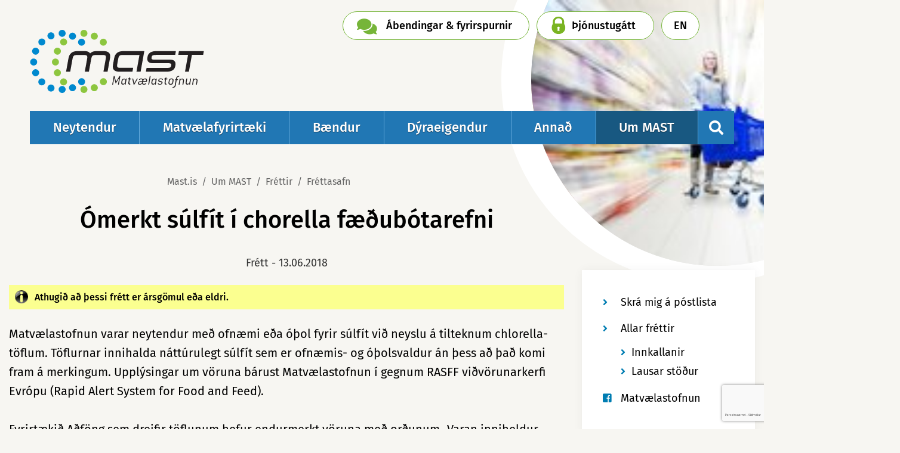

--- FILE ---
content_type: text/html; charset=UTF-8
request_url: https://www.mast.is/is/um-mast/frettir/frettir/omerkt-sulfit-i-chorella-faeubotarefni
body_size: 17680
content:
<!DOCTYPE html>
<!--
		Stefna ehf. - Moya Vefumsjónarkerfi
		- - - - - - - - - - - - - - - - - -
		http://www.moya.is
		Moya - útgáfa 1.16.2		- - - - - - - - - - - - - - - - - -
-->
<html xmlns="http://www.w3.org/1999/xhtml" lang="is">
<head>
	<meta http-equiv="X-UA-Compatible" content="IE=edge">
	<meta name="viewport" content="width=device-width, initial-scale=1.0">
	<meta name="description" content="Matvælastofnun varar neytendur með ofnæmi eða óþol fyrir súlfít við neyslu á chlorella töflum. Töflurnar innihalda náttúrulegt súlfít sem er ofnæmis- og óþ" >
	<meta charset="UTF-8">
	<meta name="author" content="Matvælastofnun" >
	<meta name="generator" content="Moya 1.16.2" >
	<meta property="og:title" content="&Oacute;merkt s&uacute;lf&iacute;t &iacute; chorella f&aelig;&eth;ub&oacute;tarefni">
	<meta property="og:image" content="https://www.mast.is/static/news/1634-3aa52b65-1e49-4a15-b4b5-efe70a951370.jpg?v=1769682492">
	<meta property="og:image" content="https://www.mast.is/static/strevda/xs/1580393094-mast_hus2.jpg?v=1769682492">
	<meta property="og:url" content="https://www.mast.is/is/um-mast/frettir/frettir/omerkt-sulfit-i-chorella-faeubotarefni">
	<meta property="og:site_name" content="Matv&aelig;lastofnun">
	<meta property="og:updated_time" content="1528885244">
	<meta property="og:image:width" content="196">
	<meta property="og:image:height" content="130">
	<meta property="og:locale" content="is_IS">
	<meta property="og:description" content="Matv&aelig;lastofnun varar neytendur me&eth; ofn&aelig;mi e&eth;a &oacute;&thorn;ol fyrir s&uacute;lf&iacute;t vi&eth; neyslu &aacute; chlorella t&ouml;flum. T&ouml;flurnar innihalda n&aacute;tt&uacute;rulegt s&uacute;lf&iacute;t sem er ofn&aelig;mis- og &oacute;&thorn;">
	<meta property="og:type" content="article">

	<title>Ómerkt súlfít í chorella fæðubótarefni | Matvælastofnun</title>
	<link href="/static/themes/2019/theme.css?v=29855d0902" rel="stylesheet" media="all" type="text/css" />
	<link rel="apple-touch-icon" sizes="180x180" href="/static/themes/2019/favicon/apple-touch-icon.png?v=3259d7f202">
	<link rel="icon" type="image/png" sizes="32x32" href="/static/themes/2019/favicon/favicon-32x32.png?v=0f834bb08f">
	<link rel="icon" type="image/png" sizes="16x16" href="/static/themes/2019/favicon/favicon-16x16.png?v=7d4a25ac2a">
	<link rel="manifest" href="/static/themes/2019/favicon/site.webmanifest">
	<link rel="mask-icon" href="/static/themes/2019/favicon/safari-pinned-tab.svg?v=a37e3025a8" color="#008ecd">
	<link rel="shortcut icon" href="/static/themes/2019/favicon/favicon.ico?v=bdd0159961">
	<meta name="msapplication-TileColor" content="#ffffff">
	<meta name="msapplication-config" content="/static/themes/2019/favicon/browserconfig.xml">
	<meta name="theme-color" content="#008ecd">
	<link href="/is/feed" rel="alternate" type="application/rss+xml" title="RSS - Fréttir" >
	<link href="/is/um-mast/frettir/frettir/omerkt-sulfit-i-chorella-faeubotarefni" rel="canonical" >
	<link href="/favicon.ico" rel="icon" type="image/x-icon" >
	<link href="/favicon.ico" rel="shortcut icon" type="image/x-icon" >
	<style type="text/css" media="screen">
		<!--
		.news #banner .image {background-image:url('/static/news/xs/1634-3aa52b65-1e49-4a15-b4b5-efe70a951370.jpg');}.news #banner .image span {background-image:url('/static/news/lg/1634-3aa52b65-1e49-4a15-b4b5-efe70a951370.jpg');}
		-->
	</style>
		<style type="text/css" media="screen">
		<!--
		#banner .image {background-image:url('/static/strevda/xs/1580393094-mast_hus2.jpg');}#banner .image span {background-image:url('/static/strevda/lg/1580393094-mast_hus2.jpg');}
		-->
	</style>
</head>
<body class="news newsView hasBanner helpful" data-static-version="1769682492">
	
	<div id="page">
		<header>
			<a href="#contentContainer" id="skipToMain">Fara í efni</a>

						<div class="contentWrap">
				<div class="logo">
					<a href="/is">
												<img src="/static/themes/2019/images/logo.svg" alt="Matvælastofnun">
					</a>
				</div>
				<nav id="mainmenu" aria-label="Valmynd">
					<ul class="menu mmLevel1 " id="mmm-5"><li class="ele-neytendur si level1 children first ord-1"><a href="/is/neytendur"><span>Neytendur</span></a><ul class="menu mmLevel2 " id="mmm-478"><li class="ele-merkingar-matvaela si level2 children first goto ord-1"><a href="/is/neytendur/merkingar-matvaela"><span>Merkingar matv&aelig;la</span></a><ul class="menu mmLevel3 " id="mmm-479"><li class="ele-thessum-upplysingum-attu-rett-a si level3 first ord-1"><a href="/is/neytendur/merkingar-matvaela/thessum-upplysingum-attu-rett-a"><span>&THORN;essum uppl&yacute;singum &aacute;ttu r&eacute;tt &aacute; </span></a></li><li class="ele-aukefni si level3 ord-2"><a href="/is/neytendur/merkingar-matvaela/aukefni"><span>Aukefni, brag&eth;efni og ens&iacute;m</span></a></li><li class="ele-naeringar-og-heilsufullyrdingar si level3 ord-3"><a href="/is/neytendur/merkingar-matvaela/naeringar-og-heilsufullyrdingar"><span>N&aelig;ringar- og heilsufullyr&eth;ingar </span></a></li><li class="ele-fersk-matvaeli si level3 ord-4"><a href="/is/neytendur/merkingar-matvaela/fersk-matvaeli"><span>Fersk matv&aelig;li </span></a></li><li class="ele-skraargatid si level3 ord-5"><a href="/is/neytendur/merkingar-matvaela/skraargatid"><span>Skr&aacute;argati&eth;</span></a></li><li class="ele-lifraent si level3 last ord-6"><a href="/is/neytendur/merkingar-matvaela/lifraent"><span>L&iacute;fr&aelig;nt</span></a></li></ul></li><li class="ele-inn-og-utflutningur si level2 children goto ord-2"><a href="/is/neytendur/inn-og-utflutningur"><span>Inn- og &uacute;tflutningur</span></a><ul class="menu mmLevel3 " id="mmm-550"><li class="ele-hvada-matvaeli-ma-taka-med-ser-til-landsins si level3 first ord-1"><a href="/is/neytendur/inn-og-utflutningur/hvada-matvaeli-ma-taka-med-ser-til-landsins"><span>Innflutningur matv&aelig;la og f&aelig;&eth;ub&oacute;tarefna til einkaneyslu</span></a></li><li class="ele-utflutningur-matvaela si level3 ord-2"><a href="/is/neytendur/inn-og-utflutningur/utflutningur-matvaela"><span>&Uacute;tflutningur matv&aelig;la til einkaneyslu</span></a></li><li class="ele-netverslun-haettur si level3 ord-3"><a href="/is/neytendur/inn-og-utflutningur/netverslun-haettur"><span>Netverslun - hva&eth; ber a&eth; varast?</span></a></li><li class="ele-sending-stodvud si level3 last ord-4"><a href="/is/neytendur/inn-og-utflutningur/sending-stodvud"><span>P&oacute;stsending st&ouml;&eth;vu&eth;</span></a></li></ul></li><li class="ele-medhondlun-matvaela si level2 children goto ord-3"><a href="/is/neytendur/medhondlun-matvaela"><span>Me&eth;fer&eth; matv&aelig;la</span></a><ul class="menu mmLevel3 " id="mmm-497"><li class="ele-frysting-matvaela si level3 first ord-1"><a href="/is/neytendur/medhondlun-matvaela/frysting-matvaela"><span>Frysting matv&aelig;la</span></a></li><li class="ele-grillun-matvaela si level3 ord-2"><a href="/is/neytendur/medhondlun-matvaela/grillun-matvaela"><span>Grillun matv&aelig;la</span></a></li><li class="ele-hamborgarar si level3 ord-3"><a href="/is/neytendur/medhondlun-matvaela/hamborgarar"><span>Hamborgarar</span></a></li><li class="ele-graenmeti si level3 ord-4"><a href="/is/neytendur/medhondlun-matvaela/graenmeti"><span>Gr&aelig;nmeti</span></a></li><li class="ele-handthvottur-1 si level3 ord-5"><a href="/is/neytendur/medhondlun-matvaela/handthvottur-1"><span>Hand&thorn;vottur</span></a></li><li class="ele-heilraedi si level3 ord-6"><a href="/is/neytendur/medhondlun-matvaela/heilraedi"><span>Heilr&aelig;&eth;i</span></a></li><li class="ele-hrar-kjuklingur si level3 ord-7"><a href="/is/neytendur/medhondlun-matvaela/hrar-kjuklingur"><span>Hr&aacute;r kj&uacute;klingur</span></a></li><li class="ele-myglud-matvaeli si level3 ord-8"><a href="/is/neytendur/medhondlun-matvaela/myglud-matvaeli"><span>Myglu&eth; matv&aelig;li</span></a></li><li class="ele-sous-vide si level3 ord-9"><a href="/is/neytendur/medhondlun-matvaela/sous-vide"><span>Sous vide </span></a></li><li class="ele-vidbrennd-matvaeli si level3 ord-10"><a href="/is/neytendur/medhondlun-matvaela/vidbrennd-matvaeli"><span>Vi&eth;brennd matv&aelig;li</span></a></li><li class="ele-orbylgjuofnar si level3 ord-11"><a href="/is/neytendur/medhondlun-matvaela/orbylgjuofnar"><span>&Ouml;rbylgjuofnar</span></a></li><li class="ele-kaeling-matvaela-eftir-eldun si level3 last ord-12"><a href="/is/neytendur/medhondlun-matvaela/kaeling-matvaela-eftir-eldun"><span>K&aelig;ling matv&aelig;la eftir eldun</span></a></li></ul></li><li class="ele-efni-i-matvaelum si level2 children goto ord-4"><a href="/is/neytendur/efni-i-matvaelum"><span>Efni &iacute; matv&aelig;lum</span></a><ul class="menu mmLevel3 " id="mmm-510"><li class="ele-aukefni-bragdefni-ensim si level3 first ord-1"><a href="/is/neytendur/efni-i-matvaelum/aukefni-bragdefni-ensim"><span>Aukefni, brag&eth;efni og ens&iacute;m</span></a></li><li class="ele-adskotaefni si level3 ord-2"><a href="/is/neytendur/efni-i-matvaelum/adskotaefni"><span>A&eth;skotaefni</span></a></li><li class="ele-iblondun si level3 ord-3"><a href="/is/neytendur/efni-i-matvaelum/iblondun"><span>&Iacute;bl&ouml;ndun</span></a></li><li class="ele-transfitusyrur si level3 ord-4"><a href="/is/neytendur/efni-i-matvaelum/transfitusyrur"><span>Transfitus&yacute;rur</span></a></li><li class="ele-efnainnihald-matvaela-sigrun si level3 last ord-5"><a href="/is/neytendur/efni-i-matvaelum/efnainnihald-matvaela-sigrun"><span>&Yacute;mislegt gagnlegt</span></a></li></ul></li><li class="ele-matareitrun si level2 children goto ord-5"><a href="/is/neytendur/matareitrun"><span>Matars&yacute;kingar</span></a><ul class="menu mmLevel3 " id="mmm-516"><li class="ele-vidbrogd-vid-matarsjukdomum si level3 first ord-1"><a href="/is/neytendur/matareitrun/vidbrogd-vid-matarsjukdomum"><span>Matarbornir sj&uacute;kd&oacute;mar</span></a></li><li class="ele-salmonella si level3 ord-2"><a href="/is/neytendur/matareitrun/salmonella"><span>Salmonella</span></a></li><li class="ele-kampylobakter si level3 ord-3"><a href="/is/neytendur/matareitrun/kampylobakter"><span>Kamp&yacute;l&oacute;bakter</span></a></li><li class="ele-listeria si level3 ord-4"><a href="/is/neytendur/matareitrun/listeria"><span>Lister&iacute;a</span></a></li><li class="ele-e-coli si level3 ord-5"><a href="/is/neytendur/matareitrun/e-coli"><span>E. coli - STEC</span></a></li><li class="ele-thorungaeitur-i-skelfiski si level3 ord-6"><a href="/is/neytendur/matareitrun/thorungaeitur-i-skelfiski"><span>&THORN;&ouml;rungaeitur &iacute; skelfiski</span></a></li><li class="ele-bacillus-cereus si level3 ord-7"><a href="/is/neytendur/matareitrun/bacillus-cereus"><span>Bacillus cereus</span></a></li><li class="ele-clostridium si level3 ord-8"><a href="/is/neytendur/matareitrun/clostridium"><span>Clostridium</span></a></li><li class="ele-staphylococcus-aureus si level3 ord-9"><a href="/is/neytendur/matareitrun/staphylococcus-aureus"><span>Staphylococcus aureus</span></a></li><li class="ele-toxoplasma-gondii si level3 ord-10"><a href="/is/neytendur/matareitrun/toxoplasma-gondii"><span>Toxoplasma gondii</span></a></li><li class="ele-thegar-sjoda-tharf-neysluvatn-1 si level3 last ord-11"><a href="/is/neytendur/matareitrun/thegar-sjoda-tharf-neysluvatn-1"><span>&THORN;egar sj&oacute;&eth;a &thorn;arf neysluvatn</span></a></li></ul></li><li class="ele-faedubotarefni-og-orkudrykkir si level2 children goto ord-6"><a href="/is/neytendur/faedubotarefni-og-orkudrykkir"><span>F&aelig;&eth;ub&oacute;tarefni og orkudrykkir</span></a><ul class="menu mmLevel3 " id="mmm-527"><li class="ele-faedarbotaefni si level3 first ord-1"><a href="/is/neytendur/faedubotarefni-og-orkudrykkir/faedarbotaefni"><span>F&aelig;&eth;ub&oacute;tarefni</span></a></li><li class="ele-orkudrykkir si level3 ord-2"><a href="/is/neytendur/faedubotarefni-og-orkudrykkir/orkudrykkir"><span>Orkudrykkir</span></a></li><li class="ele-haettuleg-efni si level3 ord-3"><a href="/is/neytendur/faedubotarefni-og-orkudrykkir/haettuleg-efni"><span>H&aelig;ttuleg efni &iacute; f&aelig;&eth;ub&oacute;tarefnum</span></a></li><li class="ele-ahrif-koffins si level3 last ord-4"><a href="/is/neytendur/faedubotarefni-og-orkudrykkir/ahrif-koffins"><span>&Aacute;hrif koff&iacute;ns</span></a></li></ul></li><li class="ele-mataraedi si level2 children goto ord-7"><a href="/is/neytendur/mataraedi"><span>Matar&aelig;&eth;i</span></a><ul class="menu mmLevel3 " id="mmm-531"><li class="ele-barnamatur si level3 first ord-1"><a href="/is/neytendur/mataraedi/barnamatur"><span>Barnamatur</span></a></li><li class="ele-mataraedi-islendinga si level3 ord-2"><a href="/is/neytendur/mataraedi/mataraedi-islendinga"><span>Hva&eth; bor&eth;a &iacute;slendingar? Landskannanir</span></a></li><li class="ele-lifraent si level3 ord-3"><a href="/is/neytendur/mataraedi/lifraent"><span>L&iacute;fr&aelig;nt vottu&eth; matv&aelig;li</span></a></li><li class="ele-um-jodneyslu-landsmanna si level3 ord-4"><a href="/is/neytendur/mataraedi/um-jodneyslu-landsmanna"><span>Um jo&eth;neyslu landsmanna</span></a></li><li class="ele-skraargatid si level3 ord-5"><a href="/is/neytendur/mataraedi/skraargatid"><span>Skr&aacute;argati&eth;</span></a></li><li class="ele-nyfaedi si level3 ord-6"><a href="/is/neytendur/mataraedi/nyfaedi"><span>N&yacute;f&aelig;&eth;i</span></a></li><li class="ele-erfdabreytt-matvaeli si level3 last ord-7"><a href="/is/neytendur/mataraedi/erfdabreytt-matvaeli"><span>Erf&eth;abreytt matv&aelig;li</span></a></li></ul></li><li class="ele-umbudir-efni-sem-snerta-matvaeli si level2 ord-8"><a href="/is/neytendur/umbudir-efni-sem-snerta-matvaeli"><span>Umb&uacute;&eth;ir - snertiefni</span></a></li><li class="ele-log-og-reglugerdir si level2 ord-9"><a href="/is/neytendur/log-og-reglugerdir"><span>L&ouml;g og regluger&eth;ir</span></a></li><li class="ele-matarsoun si level2 children last goto ord-10"><a href="/is/neytendur/matarsoun"><span>Matars&oacute;un</span></a><ul class="menu mmLevel3 " id="mmm-1107"><li class="ele-minnkum-matarsoun si level3 first last ord-1"><a href="/is/neytendur/matarsoun/minnkum-matarsoun"><span>Minnkum matars&oacute;un</span></a></li></ul></li></ul></li><li class="ele-matvaelafyrirtaeki si level1 children ord-2"><a href="/is/matvaelafyrirtaeki"><span>Matv&aelig;lafyrirt&aelig;ki</span></a><ul class="menu mmLevel2 " id="mmm-358"><li class="ele-stofnun-matvaelafyrirtaekis-og-leyfi si level2 children first goto ord-1"><a href="/is/matvaelafyrirtaeki/stofnun-matvaelafyrirtaekis-og-leyfi"><span>Leyfi e&eth;a skr&aacute;ning</span></a><ul class="menu mmLevel3 " id="mmm-359"><li class="ele-stofnun-matvaelafyrtaekis si level3 first ord-1"><a href="/is/matvaelafyrirtaeki/stofnun-matvaelafyrirtaekis-og-leyfi/stofnun-matvaelafyrtaekis"><span>Stofnun matv&aelig;lafyrt&aelig;kis</span></a></li><li class="ele-breytingar-a-matvaelafyrirtaeki si level3 ord-2"><a href="/is/matvaelafyrirtaeki/stofnun-matvaelafyrirtaekis-og-leyfi/breytingar-a-matvaelafyrirtaeki"><span>Breytingar &aacute; matv&aelig;lafyrirt&aelig;ki</span></a></li><li class="ele-listi-yfir-adila-undir-eftirliti-mast si level3 ord-3"><a href="https://skyrslur.mast.is/"><span>Listi yfir a&eth;ila undir eftirliti MAST</span></a></li><li class="ele-framleidsla-undir-smaraedismorkum si level3 ord-4"><a href="/is/matvaelafyrirtaeki/stofnun-matvaelafyrirtaekis-og-leyfi/framleidsla-undir-smaraedismorkum"><span>Framlei&eth;sla undir sm&aacute;r&aelig;&eth;ism&ouml;rkum</span></a></li><li class="ele-beint-fra-byli si level3 ord-5"><a href="/is/matvaelafyrirtaeki/stofnun-matvaelafyrirtaekis-og-leyfi/beint-fra-byli"><span>Beint fr&aacute; b&yacute;li</span></a></li><li class="ele-aukaafurdir-dyra si level3 ord-6"><a href="https://www.mast.is/is/annad/aukaafurdir-dyra/aukaafurdir-dyra"><span>Aukaafur&eth;ir d&yacute;ra</span></a></li><li class="ele-raektun-matjurta si level3 ord-7"><a href="/is/matvaelafyrirtaeki/stofnun-matvaelafyrirtaekis-og-leyfi/raektun-matjurta"><span>R&aelig;ktun matjurta</span></a></li><li class="ele-lifraen-framleidsla si level3 ord-8"><a href="/is/matvaelafyrirtaeki/stofnun-matvaelafyrirtaekis-og-leyfi/lifraen-framleidsla"><span>L&iacute;fr&aelig;n framlei&eth;sla</span></a></li><li class="ele-fiskeldi si level3 ord-9"><a href="/is/matvaelafyrirtaeki/stofnun-matvaelafyrirtaekis-og-leyfi/fiskeldi"><span>Fiskeldi</span></a></li><li class="ele-skeldyraeldi-og-veidar si level3 ord-10"><a href="/is/matvaelafyrirtaeki/stofnun-matvaelafyrirtaekis-og-leyfi/skeldyraeldi-og-veidar"><span>R&aelig;ktunarleyfi fyrir skel</span></a></li><li class="ele-sofnun-eda-raektun-a-thangithara si level3 ord-11"><a href="/is/matvaelafyrirtaeki/stofnun-matvaelafyrirtaekis-og-leyfi/sofnun-eda-raektun-a-thangithara"><span>S&ouml;fnun e&eth;a r&aelig;ktun &aacute; &thorn;angi/&thorn;ara</span></a></li><li class="ele-faedubotarefni si level3 ord-12"><a href="/is/matvaelafyrirtaeki/stofnun-matvaelafyrirtaekis-og-leyfi/faedubotarefni"><span>Koff&iacute;nr&iacute;kir orkudrykkir</span></a></li><li class="ele-dreifing-og-vinnsla-a-eggjum si level3 last ord-13"><a href="/is/matvaelafyrirtaeki/stofnun-matvaelafyrirtaekis-og-leyfi/dreifing-og-vinnsla-a-eggjum"><span>Dreifing og vinnsla &aacute; eggjum</span></a></li></ul></li><li class="ele-innra-eftirlit-fyrirtaekja si level2 children goto ord-2"><a href="/is/matvaelafyrirtaeki/innra-eftirlit-fyrirtaekja"><span>G&oacute;&eth;ir starfsh&aelig;ttir</span></a><ul class="menu mmLevel3 " id="mmm-391"><li class="ele-almennt si level3 first ord-1"><a href="/is/matvaelafyrirtaeki/innra-eftirlit-fyrirtaekja/almennt"><span>Innra eftirlit</span></a></li><li class="ele-rekjanleiki si level3 ord-2"><a href="/is/matvaelafyrirtaeki/innra-eftirlit-fyrirtaekja/rekjanleiki"><span>Rekjanleiki</span></a></li><li class="ele-synatokur si level3 ord-3"><a href="/is/matvaelafyrirtaeki/innra-eftirlit-fyrirtaekja/synatokur"><span>S&yacute;nat&ouml;kur</span></a></li><li class="ele-innkollun si level3 ord-4"><a href="/is/matvaelafyrirtaeki/innra-eftirlit-fyrirtaekja/innkollun"><span>Innk&ouml;llun</span></a></li><li class="ele-ymsar-leidbeiningar si level3 last ord-5"><a href="/is/matvaelafyrirtaeki/innra-eftirlit-fyrirtaekja/ymsar-leidbeiningar"><span>&Yacute;msar lei&eth;beiningar</span></a></li></ul></li><li class="ele-inn-og-utflutningur si level2 children goto ord-3"><a href="/is/matvaelafyrirtaeki/inn-og-utflutningur"><span>Innflutningur</span></a><ul class="menu mmLevel3 " id="mmm-378"><li class="ele-hs6-i-farmskra-fra-112025 si level3 first ord-1"><a href="/is/matvaelafyrirtaeki/inn-og-utflutningur/hs6-i-farmskra-fra-112025"><span>HS6 &iacute; farmskr&aacute; fr&aacute; 1.1.2025</span></a></li><li class="ele-innflutningur-innan-ees si level3 ord-2"><a href="/is/matvaelafyrirtaeki/inn-og-utflutningur/innflutningur-innan-ees"><span>D&yacute;raafur&eth;ir fr&aacute; EES r&iacute;kjum</span></a></li><li class="ele-innflutningur-utan-ees si level3 ord-3"><a href="/is/matvaelafyrirtaeki/inn-og-utflutningur/innflutningur-utan-ees"><span>D&yacute;raafur&eth;ir fr&aacute; 3. r&iacute;kjum</span></a></li><li class="ele-dyraafurdir-fra-ees-londum-med-uppruna-i-3-rikjum si level3 ord-4"><a href="/is/matvaelafyrirtaeki/inn-og-utflutningur/dyraafurdir-fra-ees-londum-med-uppruna-i-3-rikjum"><span>D&yacute;raafur&eth;ir fr&aacute; EES sem eiga uppruna &iacute; 3. r&iacute;kjum</span></a></li><li class="ele-matvaeli-onnur-en-dyraafurdir-fra-thridju-rikjum si level3 ord-5"><a href="/is/matvaelafyrirtaeki/inn-og-utflutningur/matvaeli-onnur-en-dyraafurdir-fra-thridju-rikjum"><span>Matv&aelig;li &ouml;nnur en d&yacute;raafur&eth;ir</span></a></li><li class="ele-lifraent-vottadar-afurdir-fra-londum-ees si level3 ord-6"><a href="/is/matvaelafyrirtaeki/inn-og-utflutningur/lifraent-vottadar-afurdir-fra-londum-ees"><span>L&iacute;fr&aelig;nt votta&eth;ar afur&eth;ir fr&aacute; 3. r&iacute;kjum</span></a></li><li class="ele-innflutningur-faedubotarefnaorkudrykkja si level3 ord-7"><a href="/is/matvaelafyrirtaeki/inn-og-utflutningur/innflutningur-faedubotarefnaorkudrykkja"><span>F&aelig;&eth;ub&oacute;tarefni</span></a></li><li class="ele-orkudrykkir si level3 ord-8"><a href="/is/matvaelafyrirtaeki/inn-og-utflutningur/orkudrykkir"><span>Orkudrykkir</span></a></li><li class="ele-brexit-ahrif-a-inn-og-utflutning-matvaela si level3 last ord-9"><a href="/is/matvaelafyrirtaeki/inn-og-utflutningur/brexit-ahrif-a-inn-og-utflutning-matvaela"><span>Brexit - innflutningur fr&aacute; Bretlandi</span></a></li></ul></li><li class="ele-utflutningur si level2 children goto ord-4"><a href="/is/matvaelafyrirtaeki/utflutningur"><span>&Uacute;tflutningur</span></a><ul class="menu mmLevel3 " id="mmm-1025"><li class="ele-serleyfismarkadir si level3 first ord-1"><a href="/is/matvaelafyrirtaeki/utflutningur/serleyfismarkadir"><span>S&eacute;rleyfismarka&eth;ir</span></a></li><li class="ele-bufjarafurdir-til-3-rikja si level3 ord-2"><a href="/is/matvaelafyrirtaeki/utflutningur/bufjarafurdir-til-3-rikja"><span>B&uacute;fj&aacute;rafur&eth;ir til 3. r&iacute;kja</span></a></li><li class="ele-uflutningur-sjavarafurda-til-3-rikja si level3 last ord-3"><a href="/is/matvaelafyrirtaeki/utflutningur/uflutningur-sjavarafurda-til-3-rikja"><span>Sj&aacute;varafur&eth;ir til 3. r&iacute;kja</span></a></li></ul></li><li class="ele-log-og-reglur si level2 ord-5"><a href="/is/matvaelafyrirtaeki/log-og-reglur"><span>L&ouml;g og regluger&eth;ir</span></a></li><li class="ele-framkvaemd-eftirlits-og-gjold-7 si level2 children goto ord-6"><a href="/is/matvaelafyrirtaeki/framkvaemd-eftirlits-og-gjold-7"><span>Opinbert eftirlit</span></a><ul class="menu mmLevel3 " id="mmm-384"><li class="ele-hlutverk-og-heimildir si level3 first ord-1"><a href="/is/matvaelafyrirtaeki/framkvaemd-eftirlits-og-gjold-7/hlutverk-og-heimildir"><span>Hlutverk og heimildir</span></a></li><li class="ele-ahaettu-og-frammistoduflokkun si level3 ord-2"><a href="/is/matvaelafyrirtaeki/framkvaemd-eftirlits-og-gjold-7/ahaettu-og-frammistoduflokkun"><span>Eftirlit byggt &aacute; &aacute;h&aelig;ttu og frammist&ouml;&eth;u</span></a></li><li class="ele-gjaldskra-eda-eftirlitsgjold si level3 ord-3"><a href="/is/matvaelafyrirtaeki/framkvaemd-eftirlits-og-gjold-7/gjaldskra-eda-eftirlitsgjold"><span>Gjaldskr&aacute;</span></a></li><li class="ele-skodunarhandbaekur si level3 ord-4"><a href="/is/matvaelafyrirtaeki/framkvaemd-eftirlits-og-gjold-7/skodunarhandbaekur"><span>Eftirlitshandb&aelig;kur</span></a></li><li class="ele-hver-fer-med-eftirlitid si level3 ord-5"><a href="/is/matvaelafyrirtaeki/framkvaemd-eftirlits-og-gjold-7/hver-fer-med-eftirlitid"><span>Hver fer me&eth; eftirliti&eth;?</span></a></li><li class="ele-listi-yfir-starfsstodvar-undir-opinberu-eftirliti si level3 ord-6"><a href="https://skyrslur.mast.is/"><span>Listi yfir starfsst&ouml;&eth;var / Sam&thorn;ykkisn&uacute;mer</span></a></li><li class="ele-opinberar-synatokur si level3 ord-7"><a href="/is/matvaelafyrirtaeki/framkvaemd-eftirlits-og-gjold-7/opinberar-synatokur"><span>Opinberar s&yacute;nat&ouml;kur</span></a></li><li class="ele-eftirlit-med-skelfiski si level3 ord-8"><a href="/is/matvaelafyrirtaeki/framkvaemd-eftirlits-og-gjold-7/eftirlit-med-skelfiski"><span>Eftirlit me&eth; skelfiski</span></a></li><li class="ele-rannsoknastofur si level3 ord-9"><a href="/is/matvaelafyrirtaeki/framkvaemd-eftirlits-og-gjold-7/rannsoknastofur"><span>Ranns&oacute;knastofur</span></a></li><li class="ele-opinbert-eftirlit-med-fiskeldi si level3 last ord-10"><a href="/is/matvaelafyrirtaeki/framkvaemd-eftirlits-og-gjold-7/opinbert-eftirlit-med-fiskeldi"><span>Opinbert eftirlit me&eth; fiskeldi</span></a></li></ul></li><li class="ele-merkingar si level2 children goto ord-7"><a href="/is/matvaelafyrirtaeki/merkingar"><span>Merkingar</span></a><ul class="menu mmLevel3 " id="mmm-394"><li class="ele-almennar-merkingar si level3 first ord-1"><a href="/is/matvaelafyrirtaeki/merkingar/almennar-merkingar"><span>Almennar merkingar</span></a></li><li class="ele-oforpokkud-matvaeli si level3 ord-2"><a href="/is/matvaelafyrirtaeki/merkingar/oforpokkud-matvaeli"><span>&Oacute;forp&ouml;kku&eth; matv&aelig;li</span></a></li><li class="ele-audkennismerki-samthykkisnumer si level3 ord-3"><a href="/is/matvaelafyrirtaeki/merkingar/audkennismerki-samthykkisnumer"><span>Au&eth;kennismerki og sam&thorn;ykkisn&uacute;mer</span></a></li><li class="ele-ofnaemis-og-otholsvaldar si level3 ord-4"><a href="/is/matvaelafyrirtaeki/merkingar/ofnaemis-og-otholsvaldar"><span>Ofn&aelig;mis- og &oacute;&thorn;olsvaldar</span></a></li><li class="ele-magnmerkingar si level3 ord-5"><a href="/is/matvaelafyrirtaeki/merkingar/magnmerkingar"><span>Magnmerkingar</span></a></li><li class="ele-geymsluthol si level3 ord-6"><a href="/is/matvaelafyrirtaeki/merkingar/geymsluthol"><span>Geymslu&thorn;ol</span></a></li><li class="ele-upprunamerkingar si level3 ord-7"><a href="/is/matvaelafyrirtaeki/merkingar/upprunamerkingar"><span>Upprunamerkingar</span></a></li><li class="ele-naeringargildi si level3 ord-8"><a href="/is/matvaelafyrirtaeki/merkingar/naeringargildi"><span>N&aelig;ringargildi</span></a></li><li class="ele-aukefni si level3 ord-9"><a href="/is/matvaelafyrirtaeki/merkingar/aukefni"><span>Aukefni</span></a></li><li class="ele-ensim si level3 ord-10"><a href="/is/matvaelafyrirtaeki/merkingar/ensim"><span>Ens&iacute;m</span></a></li><li class="ele-bragdefni si level3 ord-11"><a href="/is/matvaelafyrirtaeki/merkingar/bragdefni"><span>Brag&eth;efni</span></a></li><li class="ele-erfdabreytt-matvaeli-og-fodur si level3 ord-12"><a href="/is/matvaelafyrirtaeki/merkingar/erfdabreytt-matvaeli-og-fodur"><span>Erf&eth;abreytt matv&aelig;li og f&oacute;&eth;ur</span></a></li><li class="ele-lifraent-vottud-matvaeli-og-fodur si level3 ord-13"><a href="/is/matvaelafyrirtaeki/merkingar/lifraent-vottud-matvaeli-og-fodur"><span>L&iacute;fr&aelig;nt vottu&eth; matv&aelig;li og f&oacute;&eth;ur</span></a></li><li class="ele-fullyrdingar si level3 ord-14"><a href="/is/matvaelafyrirtaeki/merkingar/fullyrdingar"><span>Fullyr&eth;ingar</span></a></li><li class="ele-skraargatid si level3 ord-15"><a href="/is/matvaelafyrirtaeki/merkingar/skraargatid"><span>Skr&aacute;argati&eth;</span></a></li><li class="ele-gluten si level3 ord-16"><a href="/is/matvaelafyrirtaeki/merkingar/gluten"><span>Gl&uacute;ten</span></a></li><li class="ele-faedubotarefni si level3 ord-17"><a href="/is/matvaelafyrirtaeki/merkingar/faedubotarefni"><span>F&aelig;&eth;ub&oacute;tarefni</span></a></li><li class="ele-koffin si level3 ord-18"><a href="/is/matvaelafyrirtaeki/merkingar/koffin"><span>Koff&iacute;n</span></a></li><li class="ele-barnafaedi si level3 ord-19"><a href="/is/matvaelafyrirtaeki/merkingar/barnafaedi"><span>Barnamatur</span></a></li><li class="ele-endurmerking-matvaela si level3 ord-20"><a href="/is/matvaelafyrirtaeki/merkingar/endurmerking-matvaela"><span>Endurmerking matv&aelig;la</span></a></li><li class="ele-fiskur-til-esb si level3 ord-21"><a href="/is/matvaelafyrirtaeki/merkingar/fiskur-til-esb"><span>Fiskur til ESB</span></a></li><li class="ele-fersk-matvaeli si level3 ord-22"><a href="/is/matvaelafyrirtaeki/merkingar/fersk-matvaeli"><span>Fersk matv&aelig;li</span></a></li><li class="ele-aukaafurdir-dyra-merkingar si level3 last ord-23"><a href="https://www.mast.is/is/annad/aukaafurdir-dyra/aukaafurdir-dyra#merkingar"><span>Aukaafur&eth;ir d&yacute;ra - merkingar</span></a></li></ul></li><li class="ele-efni-i-matvaelum si level2 children goto ord-8"><a href="/is/matvaelafyrirtaeki/efni-i-matvaelum"><span>Efni &iacute; matv&aelig;lum</span></a><ul class="menu mmLevel3 " id="mmm-416"><li class="ele-aukefni si level3 first ord-1"><a href="/is/matvaelafyrirtaeki/efni-i-matvaelum/aukefni"><span>Aukefni</span></a></li><li class="ele-ensim si level3 ord-2"><a href="/is/matvaelafyrirtaeki/efni-i-matvaelum/ensim"><span>Ens&iacute;m</span></a></li><li class="ele-adskotaefni si level3 ord-3"><a href="/is/matvaelafyrirtaeki/efni-i-matvaelum/adskotaefni"><span>A&eth;skotaefni</span></a></li><li class="ele-iblondun si level3 ord-4"><a href="/is/matvaelafyrirtaeki/efni-i-matvaelum/iblondun"><span>&Iacute;bl&ouml;ndun</span></a></li><li class="ele-bragdefni si level3 ord-5"><a href="/is/matvaelafyrirtaeki/efni-i-matvaelum/bragdefni"><span>Brag&eth;efni</span></a></li><li class="ele-transfitusyrur si level3 last ord-6"><a href="/is/matvaelafyrirtaeki/efni-i-matvaelum/transfitusyrur"><span>Transfitus&yacute;rur</span></a></li></ul></li><li class="ele-umbudir-snertiefni si level2 children goto ord-9"><a href="/is/matvaelafyrirtaeki/umbudir-snertiefni"><span>Umb&uacute;&eth;ir -snertiefni</span></a><ul class="menu mmLevel3 " id="mmm-421"><li class="ele-almennar-reglur si level3 first ord-1"><a href="/is/matvaelafyrirtaeki/umbudir-snertiefni/almennar-reglur"><span>Almennar reglur</span></a></li><li class="ele-rett-notkun-umbuda si level3 ord-2"><a href="/is/matvaelafyrirtaeki/umbudir-snertiefni/rett-notkun-umbuda"><span>R&eacute;tt notkun umb&uacute;&eth;a</span></a></li><li class="ele-sala-matvaela-an-umbuda si level3 ord-3"><a href="/is/matvaelafyrirtaeki/umbudir-snertiefni/sala-matvaela-an-umbuda"><span>Sala matv&aelig;la &aacute;n umb&uacute;&eth;a</span></a></li><li class="ele-plast si level3 ord-4"><a href="/is/matvaelafyrirtaeki/umbudir-snertiefni/plast"><span>Plast</span></a></li><li class="ele-efni-og-hlutir-ur-ali si level3 ord-5"><a href="/is/matvaelafyrirtaeki/umbudir-snertiefni/efni-og-hlutir-ur-ali"><span>Efni og hlutir &uacute;r &aacute;li</span></a></li><li class="ele-hudunarefni-i-dosum si level3 ord-6"><a href="/is/matvaelafyrirtaeki/umbudir-snertiefni/hudunarefni-i-dosum"><span>H&uacute;&eth;unarefni &iacute; d&oacute;sum</span></a></li><li class="ele-bisfenol-a si level3 ord-7"><a href="/is/matvaelafyrirtaeki/umbudir-snertiefni/bisfenol-a"><span>Bisfenol A</span></a></li><li class="ele-leirhlutir si level3 ord-8"><a href="/is/matvaelafyrirtaeki/umbudir-snertiefni/leirhlutir"><span>Leirhlutir</span></a></li><li class="ele-malmar-og-malmblondur si level3 ord-9"><a href="/is/matvaelafyrirtaeki/umbudir-snertiefni/malmar-og-malmblondur"><span>M&aacute;lmar og m&aacute;lmbl&ouml;ndur</span></a></li><li class="ele-merkingar-umbuda si level3 ord-10"><a href="/is/matvaelafyrirtaeki/umbudir-snertiefni/merkingar-umbuda"><span>Merkingar umb&uacute;&eth;a</span></a></li><li class="ele-sellulosafilmur si level3 ord-11"><a href="/is/matvaelafyrirtaeki/umbudir-snertiefni/sellulosafilmur"><span>Sellul&oacute;safilmur</span></a></li><li class="ele-umbudir-og-umhverfi si level3 ord-12"><a href="/is/matvaelafyrirtaeki/umbudir-snertiefni/umbudir-og-umhverfi"><span>Umb&uacute;&eth;ir og umhverfi</span></a></li><li class="ele-vinylklorid si level3 ord-13"><a href="/is/matvaelafyrirtaeki/umbudir-snertiefni/vinylklorid"><span>Vin&yacute;lkl&oacute;ri&eth;</span></a></li><li class="ele-virkarserhaefdar-umbudir si level3 ord-14"><a href="/is/matvaelafyrirtaeki/umbudir-snertiefni/virkarserhaefdar-umbudir"><span>Virkar/s&eacute;rh&aelig;f&eth;ar umb&uacute;&eth;ir</span></a></li><li class="ele-ymsar-upplysingar si level3 last ord-15"><a href="/is/matvaelafyrirtaeki/umbudir-snertiefni/ymsar-upplysingar"><span>&Yacute;msar uppl&yacute;singar</span></a></li></ul></li><li class="ele-medhondlunhreinlaeti si level2 children goto ord-10"><a href="/is/matvaelafyrirtaeki/medhondlunhreinlaeti"><span>Me&eth;fer&eth; matv&aelig;la</span></a><ul class="menu mmLevel3 " id="mmm-436"><li class="ele-geislun-matvaela si level3 first ord-1"><a href="/is/matvaelafyrirtaeki/medhondlunhreinlaeti/geislun-matvaela"><span>Geislun matv&aelig;la</span></a></li><li class="ele-frysting-matvaela si level3 ord-2"><a href="/is/matvaelafyrirtaeki/medhondlunhreinlaeti/frysting-matvaela"><span>Frysting matv&aelig;la</span></a></li><li class="ele-grillun-matvaela si level3 ord-3"><a href="/is/matvaelafyrirtaeki/medhondlunhreinlaeti/grillun-matvaela"><span>Grillun matv&aelig;la</span></a></li><li class="ele-hamborgarar si level3 ord-4"><a href="/is/matvaelafyrirtaeki/medhondlunhreinlaeti/hamborgarar"><span>Hamborgarar</span></a></li><li class="ele-graenmeti si level3 ord-5"><a href="/is/matvaelafyrirtaeki/medhondlunhreinlaeti/graenmeti"><span>Gr&aelig;nmeti</span></a></li><li class="ele-handthvottur si level3 ord-6"><a href="/is/matvaelafyrirtaeki/medhondlunhreinlaeti/handthvottur"><span>Hand&thorn;vottur</span></a></li><li class="ele-heilraedi si level3 ord-7"><a href="/is/matvaelafyrirtaeki/medhondlunhreinlaeti/heilraedi"><span>Heilr&aelig;&eth;i</span></a></li><li class="ele-hladbord si level3 ord-8"><a href="/is/matvaelafyrirtaeki/medhondlunhreinlaeti/hladbord"><span>Hla&eth;bor&eth;</span></a></li><li class="ele-kaeling-matvaela-eftir-eldun si level3 ord-9"><a href="/is/matvaelafyrirtaeki/medhondlunhreinlaeti/kaeling-matvaela-eftir-eldun"><span>K&aelig;ling matv&aelig;la eftir eldun</span></a></li><li class="ele-myglud-matvaeli si level3 ord-10"><a href="/is/matvaelafyrirtaeki/medhondlunhreinlaeti/myglud-matvaeli"><span>Myglu&eth; matv&aelig;li</span></a></li><li class="ele-vidbrennd-matvaeli si level3 ord-11"><a href="/is/matvaelafyrirtaeki/medhondlunhreinlaeti/vidbrennd-matvaeli"><span>Vi&eth;brennd matv&aelig;li</span></a></li><li class="ele-egg si level3 ord-12"><a href="/is/matvaelafyrirtaeki/medhondlunhreinlaeti/egg"><span>Egg</span></a></li><li class="ele-medferd-hrogna si level3 last ord-13"><a href="/is/matvaelafyrirtaeki/medhondlunhreinlaeti/medferd-hrogna"><span>Me&eth;fer&eth; hrogna</span></a></li></ul></li><li class="ele-faedubotarefni si level2 children ord-11"><a href="/is/matvaelafyrirtaeki/faedubotarefni"><span>F&aelig;&eth;ub&oacute;tarefni</span></a><ul class="menu mmLevel3 " id="mmm-468"><li class="ele-skilgreining si level3 first ord-1"><a href="/is/matvaelafyrirtaeki/faedubotarefni/skilgreining"><span>Skilgreining</span></a></li><li class="ele-gildandi-reglugerd-og-gildissvid si level3 ord-2"><a href="/is/matvaelafyrirtaeki/faedubotarefni/gildandi-reglugerd-og-gildissvid"><span>Reglur um f&aelig;&eth;ub&oacute;tarefni</span></a></li><li class="ele-vitamin-og-steinefni-i-faedubotarefnum si level3 ord-3"><a href="/is/matvaelafyrirtaeki/faedubotarefni/vitamin-og-steinefni-i-faedubotarefnum"><span>V&iacute;tam&iacute;n og steinefni &iacute; f&aelig;&eth;ub&oacute;tarefnum</span></a></li><li class="ele-onnur-efni-i-faedubotarefnum si level3 ord-4"><a href="/is/matvaelafyrirtaeki/faedubotarefni/onnur-efni-i-faedubotarefnum"><span>&Ouml;nnur efni &iacute; f&aelig;&eth;ub&oacute;tarefnum</span></a></li><li class="ele-ymis-akvaedi-um-faedubotarefni si level3 last ord-5"><a href="/is/matvaelafyrirtaeki/faedubotarefni/ymis-akvaedi-um-faedubotarefni"><span>&Yacute;mis &aacute;kv&aelig;&eth;i um f&aelig;&eth;ub&oacute;tarefni</span></a></li></ul></li><li class="ele-neysluvatn si level2 ord-12"><a href="/is/matvaelafyrirtaeki/neysluvatn"><span>Neysluvatn</span></a></li><li class="ele-slaturhus si level2 children goto ord-13"><a href="/is/matvaelafyrirtaeki/slaturhus"><span>Sl&aacute;turh&uacute;s</span></a><ul class="menu mmLevel3 " id="mmm-371"><li class="ele-flutningur-slaturdyra si level3 first ord-1"><a href="/is/matvaelafyrirtaeki/slaturhus/flutningur-slaturdyra"><span>Flutningur sl&aacute;turd&yacute;ra</span></a></li><li class="ele-hreinleiki-slaturdyra si level3 ord-2"><a href="/is/matvaelafyrirtaeki/slaturhus/hreinleiki-slaturdyra"><span>Velfer&eth;ar&thorn;&aelig;ttir og merkingar sl&aacute;turd&yacute;ra</span></a></li><li class="ele-koligerlar-i-saudfjarafurdum si level3 last ord-3"><a href="/is/matvaelafyrirtaeki/slaturhus/koligerlar-i-saudfjarafurdum"><span>K&oacute;l&iacute;gerlar &iacute; sau&eth;fj&aacute;rafur&eth;um</span></a></li></ul></li><li class="ele-sertaek-framleidsla-eda-vara si level2 children goto ord-14"><a href="/is/matvaelafyrirtaeki/sertaek-framleidsla-eda-vara"><span>S&eacute;rt&aelig;k framlei&eth;sla e&eth;a vara</span></a><ul class="menu mmLevel3 " id="mmm-470"><li class="ele-lifraen-framleidsla si level3 first ord-1"><a href="/is/matvaelafyrirtaeki/sertaek-framleidsla-eda-vara/lifraen-framleidsla"><span>L&iacute;fr&aelig;n framlei&eth;sla</span></a></li><li class="ele-ungbarnafaedi si level3 ord-2"><a href="/is/matvaelafyrirtaeki/sertaek-framleidsla-eda-vara/ungbarnafaedi"><span>Ungbarnaf&aelig;&eth;i</span></a></li><li class="ele-verndud-afurdaheiti si level3 ord-3"><a href="/is/matvaelafyrirtaeki/sertaek-framleidsla-eda-vara/verndud-afurdaheiti"><span>Verndu&eth; afur&eth;aheiti</span></a></li><li class="ele-nyfaedi si level3 ord-4"><a href="/is/matvaelafyrirtaeki/sertaek-framleidsla-eda-vara/nyfaedi"><span>N&yacute;f&aelig;&eth;i</span></a></li><li class="ele-erfdabreytt-matvaeli-og-fodur si level3 ord-5"><a href="/is/matvaelafyrirtaeki/sertaek-framleidsla-eda-vara/erfdabreytt-matvaeli-og-fodur"><span>Erf&eth;abreytt matv&aelig;li og f&oacute;&eth;ur</span></a></li><li class="ele-skelfiskur-a-veitingastodum si level3 last ord-6"><a href="/is/matvaelafyrirtaeki/sertaek-framleidsla-eda-vara/skelfiskur-a-veitingastodum"><span>Skelfiskur &aacute; veitingast&ouml;&eth;um</span></a></li></ul></li><li class="ele-minnkum-matarsoun si level2 children last goto ord-15"><a href="/is/matvaelafyrirtaeki/minnkum-matarsoun"><span>Matargjafir</span></a><ul class="menu mmLevel3 " id="mmm-1111"><li class="ele-minnkum-matarsoun si level3 first ord-1"><a href="/is/matvaelafyrirtaeki/minnkum-matarsoun/minnkum-matarsoun"><span>Matargjafir</span></a></li><li class="ele-matvaelafyrirtaeki-sem-gefa-matvaeli si level3 ord-2"><a href="/is/matvaelafyrirtaeki/minnkum-matarsoun/matvaelafyrirtaeki-sem-gefa-matvaeli"><span>Matv&aelig;lafyrirt&aelig;ki sem gefa matv&aelig;li</span></a></li><li class="ele-godgerdasamtok-sem-taka-a-moti-matvaelum si level3 last ord-3"><a href="/is/matvaelafyrirtaeki/minnkum-matarsoun/godgerdasamtok-sem-taka-a-moti-matvaelum"><span>G&oacute;&eth;ger&eth;asamt&ouml;k sem taka &aacute; m&oacute;ti matv&aelig;lum</span></a></li></ul></li></ul></li><li class="ele-baendur si level1 children ord-3"><a href="/is/baendur"><span>B&aelig;ndur</span></a><ul class="menu mmLevel2 " id="mmm-704"><li class="ele-saudfjarraekt si level2 children first goto ord-1"><a href="/is/baendur/saudfjarraekt"><span>Sau&eth;f&eacute; og geitur </span></a><ul class="menu mmLevel3 " id="mmm-705"><li class="ele-saudfjarhald si level3 first ord-1"><a href="/is/baendur/saudfjarraekt/saudfjarhald"><span>Sau&eth;- og geitfj&aacute;rhald</span></a></li><li class="ele-merking-og-skraning si level3 ord-2"><a href="/is/baendur/saudfjarraekt/merking-og-skraning"><span>Merking og skr&aacute;ning</span></a></li><li class="ele-flutningar-sjukdomavarnir si level3 ord-3"><a href="/is/baendur/saudfjarraekt/flutningar-sjukdomavarnir"><span>Flutningar og sj&uacute;kd&oacute;mavarnir</span></a></li><li class="ele-tilkynningarskylt-saudfjarhald si level3 ord-4"><a href="/is/baendur/saudfjarraekt/tilkynningarskylt-saudfjarhald"><span>Tilkynningarskylt sau&eth;- og geitfj&aacute;rhald</span></a></li><li class="ele-smitsjukdomar-i-saudfe-og-geitum si level3 last ord-5"><a href="/is/baendur/saudfjarraekt/smitsjukdomar-i-saudfe-og-geitum"><span>Smitsj&uacute;kd&oacute;mar &iacute; sau&eth;f&eacute; og geitum</span></a></li></ul></li><li class="ele-nautgriparaekt si level2 children goto ord-2"><a href="/is/baendur/nautgriparaekt"><span>Nautgripir </span></a><ul class="menu mmLevel3 " id="mmm-706"><li class="ele-nautgripahald si level3 first ord-1"><a href="/is/baendur/nautgriparaekt/nautgripahald"><span>Nautgripahald</span></a></li><li class="ele-merking-og-skraning si level3 ord-2"><a href="/is/baendur/nautgriparaekt/merking-og-skraning"><span>Merking og skr&aacute;ning</span></a></li><li class="ele-smitvarnir si level3 ord-3"><a href="/is/baendur/nautgriparaekt/smitvarnir"><span>Flutningar og sj&uacute;kd&oacute;mavarnir</span></a></li><li class="ele-tilkynningarskylt-nautgripahald si level3 ord-4"><a href="/is/baendur/nautgriparaekt/tilkynningarskylt-nautgripahald"><span>Tilkynningarskylt nautgripahald</span></a></li><li class="ele-utivist si level3 ord-5"><a href="/is/baendur/nautgriparaekt/utivist"><span>&Uacute;tivist</span></a></li><li class="ele-smitsjukdomar-i-nautgripum si level3 last ord-6"><a href="/is/baendur/nautgriparaekt/smitsjukdomar-i-nautgripum"><span>Smitsj&uacute;kd&oacute;mar &iacute; nautgripum</span></a></li></ul></li><li class="ele-hrossaraekt si level2 children goto ord-3"><a href="/is/baendur/hrossaraekt"><span>Hross </span></a><ul class="menu mmLevel3 " id="mmm-707"><li class="ele-hrossahald si level3 first ord-1"><a href="/is/baendur/hrossaraekt/hrossahald"><span>Hestahald</span></a></li><li class="ele-merking-og-skraning-hrossa si level3 ord-2"><a href="/is/baendur/hrossaraekt/merking-og-skraning-hrossa"><span>Merking og skr&aacute;ning</span></a></li><li class="ele-smitvarnir si level3 ord-3"><a href="/is/baendur/hrossaraekt/smitvarnir"><span>Sj&uacute;kd&oacute;mavarnir</span></a></li><li class="ele-innflutningur-reidfatnads-og-reidtygja si level3 ord-4"><a href="/is/baendur/hrossaraekt/innflutningur-reidfatnads-og-reidtygja"><span>Innflutningur</span></a></li><li class="ele-utflutningur-hrossa si level3 ord-5"><a href="/is/baendur/hrossaraekt/utflutningur-hrossa"><span>&Uacute;tflutningur </span></a></li><li class="ele-tilkynningar-og-uttektarskylt-hestahald-i-atvinnuskyni si level3 ord-6"><a href="/is/baendur/hrossaraekt/tilkynningar-og-uttektarskylt-hestahald-i-atvinnuskyni"><span>Tilkynningarskylt hestahald</span></a></li><li class="ele-smitsjukdomar-i-hrossum si level3 last ord-7"><a href="/is/baendur/hrossaraekt/smitsjukdomar-i-hrossum"><span>Smitsj&uacute;kd&oacute;mar &iacute; hrossum</span></a></li></ul></li><li class="ele-log-og-reglugerdir si level2 ord-4"><a href="/is/baendur/log-og-reglugerdir"><span>L&ouml;g og regluger&eth;ir</span></a></li><li class="ele-svinaraekt si level2 children goto ord-5"><a href="/is/baendur/svinaraekt"><span>Sv&iacute;n </span></a><ul class="menu mmLevel3 " id="mmm-708"><li class="ele-svinahald si level3 first ord-1"><a href="/is/baendur/svinaraekt/svinahald"><span>Sv&iacute;nahald</span></a></li><li class="ele-merking-og-skraning si level3 ord-2"><a href="/is/baendur/svinaraekt/merking-og-skraning"><span>Merking og skr&aacute;ning</span></a></li><li class="ele-smitvarnir si level3 ord-3"><a href="/is/baendur/svinaraekt/smitvarnir"><span>Sj&uacute;kd&oacute;mavarnir</span></a></li><li class="ele-innflutningur-svinasaedis si level3 ord-4"><a href="/is/baendur/svinaraekt/innflutningur-svinasaedis"><span>Innflutningur sv&iacute;nas&aelig;&eth;is</span></a></li><li class="ele-tilkynningarskylt-svinahald si level3 ord-5"><a href="/is/baendur/svinaraekt/tilkynningarskylt-svinahald"><span>Tilkynningaskylt sv&iacute;nahald</span></a></li><li class="ele-smitsjukdomar-i-svinum si level3 last ord-6"><a href="/is/baendur/svinaraekt/smitsjukdomar-i-svinum"><span>Smitsj&uacute;kd&oacute;mar &iacute; sv&iacute;num</span></a></li></ul></li><li class="ele-alifuglaraekt si level2 children goto ord-6"><a href="/is/baendur/alifuglaraekt"><span>Alifuglar</span></a><ul class="menu mmLevel3 " id="mmm-709"><li class="ele-alifuglahald si level3 first ord-1"><a href="/is/baendur/alifuglaraekt/alifuglahald"><span>Alifuglahald</span></a></li><li class="ele-merking-og-skraning si level3 ord-2"><a href="/is/baendur/alifuglaraekt/merking-og-skraning"><span>Merking og skr&aacute;ning</span></a></li><li class="ele-smitvarnir si level3 ord-3"><a href="/is/baendur/alifuglaraekt/smitvarnir"><span>Sj&uacute;kd&oacute;mavarnir</span></a></li><li class="ele-fuglaflensa si level3 ord-4"><a href="/is/baendur/alifuglaraekt/fuglaflensa"><span>Fuglainfl&uacute;ensa</span></a></li><li class="ele-innflutningur-frjoeggja si level3 ord-5"><a href="/is/baendur/alifuglaraekt/innflutningur-frjoeggja"><span>Innflutningur</span></a></li><li class="ele-tilkynningarskylt-alifuglahald si level3 last ord-6"><a href="/is/baendur/alifuglaraekt/tilkynningarskylt-alifuglahald"><span>Tilkynningarskylt alifuglahald</span></a></li></ul></li><li class="ele-gardyrkja si level2 children goto ord-7"><a href="/is/baendur/gardyrkja"><span>Gar&eth;yrkja</span></a><ul class="menu mmLevel3 " id="mmm-726"><li class="ele-kartoflur-brynjar si level3 first ord-1"><a href="/is/baendur/gardyrkja/kartoflur-brynjar"><span>Kart&ouml;flu&uacute;ts&aelig;&eth;i</span></a></li><li class="ele-smitvarnir si level3 ord-2"><a href="/is/baendur/gardyrkja/smitvarnir"><span>Sj&uacute;kd&oacute;mavarnir</span></a></li><li class="ele-raektun-og-pokkun-matjurta si level3 ord-3"><a href="/is/baendur/gardyrkja/raektun-og-pokkun-matjurta"><span>R&aelig;ktun og p&ouml;kkun matjurta</span></a></li><li class="ele-lifraenar-varnir si level3 last ord-4"><a href="/is/baendur/gardyrkja/lifraenar-varnir"><span>L&iacute;fr&aelig;nar varnir</span></a></li></ul></li><li class="ele-dyrasjukdomar si level2 children goto ord-8"><a href="/is/baendur/dyrasjukdomar"><span>Sj&uacute;kd&oacute;mar og lyfjaskr&aacute;ning</span></a><ul class="menu mmLevel3 " id="mmm-748"><li class="ele-dyralaeknar-a-vakt si level3 first ord-1"><a href="/is/baendur/dyrasjukdomar/dyralaeknar-a-vakt"><span>D&yacute;ral&aelig;knar &aacute; vakt</span></a></li><li class="ele-listi-yfir-sjukdoma-og-meindyr si level3 ord-2"><a href="/is/baendur/dyrasjukdomar/listi-yfir-sjukdoma-og-meindyr"><span>Listi yfir d&yacute;rasj&uacute;kd&oacute;ma</span></a></li><li class="ele-vidbrogd-vid-dyrasjukdomum si level3 ord-3"><a href="/is/baendur/dyrasjukdomar/vidbrogd-vid-dyrasjukdomum"><span>Vi&eth;br&ouml;g&eth; vi&eth; d&yacute;rasj&uacute;kd&oacute;mum</span></a></li><li class="ele-sjukdoma-og-lyfjaskraning si level3 ord-4"><a href="/is/baendur/dyrasjukdomar/sjukdoma-og-lyfjaskraning"><span>Sj&uacute;kd&oacute;ma- og lyfjaskr&aacute;ning</span></a></li><li class="ele-skimun-a-smitsjukdomum-i-dyrum si level3 ord-5"><a href="/is/baendur/dyrasjukdomar/skimun-a-smitsjukdomum-i-dyrum"><span>Skimun &aacute; smitsj&uacute;kd&oacute;mum &iacute; d&yacute;rum</span></a></li><li class="ele-syklalyfjaonaemi si level3 last ord-6"><a href="/is/baendur/dyrasjukdomar/syklalyfjaonaemi"><span>S&yacute;klalyfja&oacute;n&aelig;mi</span></a></li></ul></li><li class="ele-fodur si level2 children goto ord-9"><a href="/is/baendur/fodur"><span>F&oacute;&eth;ur</span></a><ul class="menu mmLevel3 " id="mmm-717"><li class="ele-fodur si level3 first ord-1"><a href="https://www.mast.is/is/dyraeigendur/fodur"><span>F&oacute;&eth;ur</span></a></li><li class="ele-heyflutningur si level3 last ord-2"><a href="/is/baendur/fodur/heyflutningur"><span>Flutningur &aacute; heyi, h&aacute;lmi og torfi innanlands</span></a></li></ul></li><li class="ele-framkvaemd-eftirlits-og-gjold si level2 children goto ord-10"><a href="/is/baendur/framkvaemd-eftirlits-og-gjold"><span>Framkv&aelig;md eftirlits og gj&ouml;ld</span></a><ul class="menu mmLevel3 " id="mmm-716"><li class="ele-eftirlit-skv-ahaettu-og-frammistodu si level3 first ord-1"><a href="/is/baendur/framkvaemd-eftirlits-og-gjold/eftirlit-skv-ahaettu-og-frammistodu"><span>Eftirlit skv. &aacute;h&aelig;ttu og frammist&ouml;&eth;u</span></a></li><li class="ele-eftirlitsheimsoknir si level3 ord-2"><a href="/is/baendur/framkvaemd-eftirlits-og-gjold/eftirlitsheimsoknir"><span>Eftirlitsheims&oacute;knir</span></a></li><li class="ele-eftirlitsgjold si level3 ord-3"><a href="/is/baendur/framkvaemd-eftirlits-og-gjold/eftirlitsgjold"><span>Eftirlitsgj&ouml;ld</span></a></li><li class="ele-skodunarhandbaekur si level3 ord-4"><a href="/is/baendur/framkvaemd-eftirlits-og-gjold/skodunarhandbaekur"><span>Eftirlitshandb&aelig;kur</span></a></li><li class="ele-efnaleifar-i-dyraafurdum si level3 last ord-5"><a href="/is/baendur/framkvaemd-eftirlits-og-gjold/efnaleifar-i-dyraafurdum"><span>Efnaleifar &iacute; d&yacute;raafur&eth;um</span></a></li></ul></li><li class="ele-sertaek-framleidsla-eda-vara si level2 children goto ord-11"><a href="/is/baendur/sertaek-framleidsla-eda-vara"><span>S&eacute;rt&aelig;k framlei&eth;sla e&eth;a vara</span></a><ul class="menu mmLevel3 " id="mmm-721"><li class="ele-lifraen-framleidsla si level3 first ord-1"><a href="/is/baendur/sertaek-framleidsla-eda-vara/lifraen-framleidsla"><span>L&iacute;fr&aelig;n framlei&eth;sla</span></a></li><li class="ele-beint-fra-byli si level3 ord-2"><a href="/is/baendur/sertaek-framleidsla-eda-vara/beint-fra-byli"><span>Beint fr&aacute; b&yacute;li</span></a></li><li class="ele-veitingarekstur-med-dyrahaldi si level3 ord-3"><a href="/is/baendur/sertaek-framleidsla-eda-vara/veitingarekstur-med-dyrahaldi"><span>Veitingarekstur me&eth; d&yacute;rahaldi</span></a></li><li class="ele-verndud-afurdaheiti si level3 ord-4"><a href="/is/baendur/sertaek-framleidsla-eda-vara/verndud-afurdaheiti"><span>Verndu&eth; afur&eth;aheiti</span></a></li><li class="ele-nyfaedi si level3 ord-5"><a href="/is/baendur/sertaek-framleidsla-eda-vara/nyfaedi"><span>N&yacute;f&aelig;&eth;i</span></a></li><li class="ele-erfdabreytt si level3 ord-6"><a href="/is/baendur/sertaek-framleidsla-eda-vara/erfdabreytt"><span>Erf&eth;abreytt</span></a></li><li class="ele-skograekt si level3 last ord-7"><a href="/is/baendur/sertaek-framleidsla-eda-vara/skograekt"><span>Sk&oacute;gr&aelig;kt</span></a></li></ul></li><li class="ele-flutningur-dyra si level2 ord-12"><a href="/is/baendur/flutningur-dyra"><span>Flutningur d&yacute;ra</span></a></li><li class="ele-vatnsveitustyrkir si level2 ord-13"><a href="/is/baendur/vatnsveitustyrkir"><span>Vatnsveitustyrkir</span></a></li><li class="ele-byflugur si level2 ord-14"><a href="/is/baendur/byflugur"><span>B&yacute;flugur</span></a></li><li class="ele-slatrun si level2 children last goto ord-15"><a href="/is/baendur/slatrun"><span>Sl&aacute;trun</span></a><ul class="menu mmLevel3 " id="mmm-1141"><li class="ele-heimaslatrun si level3 first ord-1"><a href="/is/baendur/slatrun/heimaslatrun"><span>Heimasl&aacute;trun</span></a></li><li class="ele-slatrun-i-litlum-geit-og-saudfjarslaturhusum si level3 last ord-2"><a href="https://www.mast.is/static/files/leidbeiningar/leidbeiningar-framleidsla-litlum-saufjar-geita-slaturhusum-050521.pdf"><span>Sl&aacute;trun &iacute; litlum geit- og sau&eth;fj&aacute;rsl&aacute;turh&uacute;sum</span></a></li></ul></li></ul></li><li class="ele-dyraeigendur si level1 children ord-4"><a href="/is/dyraeigendur"><span>D&yacute;raeigendur</span></a><ul class="menu mmLevel2 " id="mmm-695"><li class="ele-hundahald si level2 children first goto ord-1"><a href="/is/dyraeigendur/hundahald"><span>Hundar</span></a><ul class="menu mmLevel3 " id="mmm-698"><li class="ele-hundahald si level3 first ord-1"><a href="/is/dyraeigendur/hundahald/hundahald"><span>Hundahald</span></a></li><li class="ele-merking-og-skraning-hunda si level3 ord-2"><a href="/is/dyraeigendur/hundahald/merking-og-skraning-hunda"><span>Merking og skr&aacute;ning</span></a></li><li class="ele-sjukdomar-i-hundum si level3 ord-3"><a href="/is/dyraeigendur/hundahald/sjukdomar-i-hundum"><span>Um&ouml;nnun og sj&uacute;kd&oacute;mavarnir</span></a></li><li class="ele-innflutningur si level3 ord-4"><a href="/is/dyraeigendur/hundahald/innflutningur"><span>Innflutningur</span></a></li><li class="ele-utflutningur-hunda si level3 ord-5"><a href="/is/dyraeigendur/hundahald/utflutningur-hunda"><span>&Uacute;tflutningur</span></a></li><li class="ele-haettur-i-umhverfinu si level3 ord-6"><a href="/is/dyraeigendur/hundahald/haettur-i-umhverfinu"><span>H&aelig;ttur &iacute; umhverfinu</span></a></li><li class="ele-starfsemi-med-hunda si level3 ord-7"><a href="/is/dyraeigendur/hundahald/starfsemi-med-hunda"><span>Tilkynningarskylt hundahald</span></a></li><li class="ele-sjukdomar si level3 last ord-8"><a href="/is/dyraeigendur/hundahald/sjukdomar" target="_blank"><span>Smitsj&uacute;kd&oacute;mar &iacute; hundum</span></a></li></ul></li><li class="ele-kattahald si level2 children goto ord-2"><a href="/is/dyraeigendur/kattahald"><span>Kettir</span></a><ul class="menu mmLevel3 " id="mmm-699"><li class="ele-kattahald si level3 first ord-1"><a href="/is/dyraeigendur/kattahald/kattahald"><span>Kattahald</span></a></li><li class="ele-merking-og-skraning si level3 ord-2"><a href="/is/dyraeigendur/kattahald/merking-og-skraning"><span>Merking og skr&aacute;ning</span></a></li><li class="ele-sjukdomar-katta si level3 ord-3"><a href="/is/dyraeigendur/kattahald/sjukdomar-katta"><span>Um&ouml;nnun og sj&uacute;kd&oacute;mavarnir</span></a></li><li class="ele-innflutningur si level3 ord-4"><a href="/is/dyraeigendur/kattahald/innflutningur"><span>Innflutningur</span></a></li><li class="ele-utflutningur si level3 ord-5"><a href="/is/dyraeigendur/kattahald/utflutningur"><span>&Uacute;tflutningur</span></a></li><li class="ele-haettur-i-umhverfinu si level3 ord-6"><a href="/is/dyraeigendur/kattahald/haettur-i-umhverfinu"><span>H&aelig;ttur &iacute; umhverfinu</span></a></li><li class="ele-starfsemi-med-ketti si level3 ord-7"><a href="/is/dyraeigendur/kattahald/starfsemi-med-ketti"><span>Tilkynningarskylt kattahald</span></a></li><li class="ele-sjukdomar-i-kottum si level3 last ord-8"><a href="/is/dyraeigendur/kattahald/sjukdomar-i-kottum"><span>Smitsj&uacute;kd&oacute;mar &iacute; k&ouml;ttum</span></a></li></ul></li><li class="ele-hrossahald si level2 children goto ord-3"><a href="/is/dyraeigendur/hrossahald"><span>Hross</span></a><ul class="menu mmLevel3 " id="mmm-700"><li class="ele-hestahald si level3 first ord-1"><a href="/is/dyraeigendur/hrossahald/hestahald"><span>Hestahald</span></a></li><li class="ele-merking-og-skraning si level3 ord-2"><a href="/is/dyraeigendur/hrossahald/merking-og-skraning"><span>Merking og skr&aacute;ning</span></a></li><li class="ele-sjukdomavarnir si level3 ord-3"><a href="/is/dyraeigendur/hrossahald/sjukdomavarnir"><span>Sj&uacute;kd&oacute;mavarnir</span></a></li><li class="ele-innflutningur si level3 ord-4"><a href="/is/dyraeigendur/hrossahald/innflutningur"><span>Innflutningur</span></a></li><li class="ele-utflutningur si level3 ord-5"><a href="/is/dyraeigendur/hrossahald/utflutningur"><span>&Uacute;tflutningur</span></a></li><li class="ele-tilkynningarskylt-hestahald si level3 ord-6"><a href="/is/dyraeigendur/hrossahald/tilkynningarskylt-hestahald"><span>Tilkynningarskylt hestahald</span></a></li><li class="ele-smitsjukdomar-i-hrossum si level3 last ord-7"><a href="/is/dyraeigendur/hrossahald/smitsjukdomar-i-hrossum" target="_blank"><span>Smitsj&uacute;kd&oacute;mar &iacute; hrossum</span></a></li></ul></li><li class="ele-annad-dyrahald si level2 children goto ord-4"><a href="/is/dyraeigendur/annad-dyrahald"><span>&Ouml;nnur d&yacute;r</span></a><ul class="menu mmLevel3 " id="mmm-701"><li class="ele-kaninur si level3 first ord-1"><a href="/is/dyraeigendur/annad-dyrahald/kaninur"><span>Kan&iacute;nur og nagd&yacute;r</span></a></li><li class="ele-skrautfuglar si level3 ord-2"><a href="/is/dyraeigendur/annad-dyrahald/skrautfuglar"><span>Skrautfuglar</span></a></li><li class="ele-skrautfiskar si level3 ord-3"><a href="/is/dyraeigendur/annad-dyrahald/skrautfiskar"><span>Skrautfiskar</span></a></li><li class="ele-grisahald-i-thettbyli si level3 ord-4"><a href="/is/dyraeigendur/annad-dyrahald/grisahald-i-thettbyli"><span>Gr&iacute;s &iacute; gar&eth;inum</span></a></li><li class="ele-haensnahald-i-thettbyli si level3 ord-5"><a href="/is/dyraeigendur/annad-dyrahald/haensnahald-i-thettbyli"><span>H&aelig;nsnakofinn</span></a></li><li class="ele-skrautdufur-brefdufur si level3 last ord-6"><a href="/is/dyraeigendur/annad-dyrahald/skrautdufur-brefdufur"><span>Skrautd&uacute;fur &amp; br&eacute;fd&uacute;fur</span></a></li></ul></li><li class="ele-tilkynningarskylt-dyrahald si level2 ord-5"><a href="/is/dyraeigendur/tilkynningarskylt-dyrahald"><span>L&ouml;g og regluger&eth;ir</span></a></li><li class="ele-fodur si level2 ord-6"><a href="/is/dyraeigendur/fodur"><span>F&oacute;&eth;ur</span></a></li><li class="ele-dyr-i-neyd si level2 children goto ord-7"><a href="/is/dyraeigendur/dyr-i-neyd"><span>Veik d&yacute;r / D&yacute;r &iacute; ney&eth;</span></a><ul class="menu mmLevel3 " id="mmm-859"><li class="ele-dyralaeknir-a-vakt si level3 first ord-1"><a href="/is/dyraeigendur/dyr-i-neyd/dyralaeknir-a-vakt"><span>D&yacute;ral&aelig;knir &aacute; vakt</span></a></li><li class="ele-vidbrogd-vid-dyrasjukdomum si level3 ord-2"><a href="/is/dyraeigendur/dyr-i-neyd/vidbrogd-vid-dyrasjukdomum"><span>Vi&eth;br&ouml;g&eth; vi&eth; d&yacute;rasj&uacute;kd&oacute;mum</span></a></li><li class="ele-ill-medferd-dyra si level3 ord-3"><a href="/is/dyraeigendur/dyr-i-neyd/ill-medferd-dyra"><span>Ill me&eth;fer&eth; d&yacute;ra</span></a></li><li class="ele-slasad-eda-hjalparlaust-dyr si level3 ord-4"><a href="/is/dyraeigendur/dyr-i-neyd/slasad-eda-hjalparlaust-dyr"><span>Slasa&eth; e&eth;a hj&aacute;lparlaust d&yacute;r</span></a></li><li class="ele-hundabit si level3 ord-5"><a href="/is/dyraeigendur/dyr-i-neyd/hundabit"><span>Ef hundur b&iacute;tur</span></a></li><li class="ele-onaedi-af-dyrum si level3 ord-6"><a href="/is/dyraeigendur/dyr-i-neyd/onaedi-af-dyrum"><span>&Oacute;n&aelig;&eth;i af d&yacute;rum</span></a></li><li class="ele-dyrasjukdomar si level3 ord-7"><a href="/is/dyraeigendur/dyr-i-neyd/dyrasjukdomar"><span>D&yacute;rasj&uacute;kd&oacute;mar</span></a></li><li class="ele-tynt-dyr si level3 ord-8"><a href="/is/dyraeigendur/dyr-i-neyd/tynt-dyr"><span>T&yacute;nt d&yacute;r</span></a></li><li class="ele-natturuhamfarir si level3 last ord-9"><a href="/is/dyraeigendur/dyr-i-neyd/natturuhamfarir"><span>N&aacute;tt&uacute;ruhamfarir</span></a></li></ul></li><li class="ele-flutningur-dyra si level2 ord-8"><a href="/is/dyraeigendur/flutningur-dyra"><span>Flutningur d&yacute;ra</span></a></li><li class="ele-innflutningur-dyra si level2 children last ord-9"><a href="/is/dyraeigendur/innflutningur-dyra"><span>Innflutningur d&yacute;ra</span></a><ul class="menu mmLevel3 " id="mmm-1174"><li class="ele-allmennt-um-innflutning si level3 first ord-1"><a href="/is/dyraeigendur/innflutningur-dyra/allmennt-um-innflutning"><span>Allmennt um innflutning</span></a></li><li class="ele-nyjar-dyrategundir-framandi-lifverur si level3 last ord-2"><a href="/is/dyraeigendur/innflutningur-dyra/nyjar-dyrategundir-framandi-lifverur"><span>N&yacute;jar d&yacute;rategundir</span></a></li></ul></li></ul></li><li class="ele-annad si level1 children ord-5"><a href="/is/annad"><span>Anna&eth;</span></a><ul class="menu mmLevel2 " id="mmm-603"><li class="ele-fodur si level2 children first goto ord-1"><a href="/is/annad/fodur"><span>F&oacute;&eth;ur</span></a><ul class="menu mmLevel3 " id="mmm-604"><li class="ele-flokkun-fodurs si level3 first ord-1"><a href="/is/annad/fodur/flokkun-fodurs"><span>F&oacute;&eth;ur og flokkun &thorn;ess</span></a></li><li class="ele-fodurframleidsla si level3 ord-2"><a href="/is/annad/fodur/fodurframleidsla"><span>Kr&ouml;fur til f&oacute;&eth;urframlei&eth;slu</span></a></li><li class="ele-verslun-og-dreifing si level3 ord-3"><a href="/is/annad/fodur/verslun-og-dreifing"><span>Sala og dreifing &aacute; f&oacute;&eth;ri</span></a></li><li class="ele-innflutningur si level3 ord-4"><a href="/is/annad/fodur/innflutningur"><span>Innflutningur &aacute; f&oacute;&eth;ri</span></a></li><li class="ele-utflutningur si level3 ord-5"><a href="/is/annad/fodur/utflutningur"><span>&Uacute;tflutningur &aacute; f&oacute;&eth;ri</span></a></li><li class="ele-heyutflutningur-2 si level3 ord-6"><a href="/is/annad/fodur/heyutflutningur-2"><span>&Uacute;tflutningur &aacute; heyi</span></a></li><li class="ele-framkvaemd-eftirlits-og-gjold si level3 last ord-7"><a href="/is/annad/fodur/framkvaemd-eftirlits-og-gjold"><span>Framkv&aelig;md eftirlits og gj&ouml;ld</span></a></li></ul></li><li class="ele-aburdur si level2 children goto ord-2"><a href="/is/annad/aburdur"><span>&Aacute;bur&eth;ur</span></a><ul class="menu mmLevel3 " id="mmm-606"><li class="ele-krofur-til-aburdarframleidslu si level3 first ord-1"><a href="/is/annad/aburdur/krofur-til-aburdarframleidslu"><span>Kr&ouml;fur til &aacute;bur&eth;arframlei&eth;slu</span></a></li><li class="ele-verslun-og-dreifing-aburdar si level3 ord-2"><a href="/is/annad/aburdur/verslun-og-dreifing-aburdar"><span>Sala og dreifing &aacute; &aacute;bur&eth;i</span></a></li><li class="ele-framkvaemd-eftirlits-og-gjold-1 si level3 ord-3"><a href="/is/annad/aburdur/framkvaemd-eftirlits-og-gjold-1"><span>Framkv&aelig;md eftirlits og gj&ouml;ld</span></a></li><li class="ele-eftirlitsnidurstodur si level3 last ord-4"><a href="https://www.mast.is/is/um-mast/utgefid-efni/skyrslur#aburdur"><span>&Aacute;bur&eth;areftirlitssk&yacute;rslur</span></a></li></ul></li><li class="ele-starfsemi-med-dyr si level2 children goto ord-3"><a href="/is/annad/starfsemi-med-dyr"><span>Starfsemi me&eth; d&yacute;r</span></a><ul class="menu mmLevel3 " id="mmm-613"><li class="ele-gaeludyraverslanir si level3 first ord-1"><a href="/is/annad/starfsemi-med-dyr/gaeludyraverslanir"><span>G&aelig;lud&yacute;raverslanir</span></a></li><li class="ele-dyragardar si level3 ord-2"><a href="/is/annad/starfsemi-med-dyr/dyragardar"><span>D&yacute;ragar&eth;ar</span></a></li><li class="ele-dyrasyningar si level3 ord-3"><a href="/is/annad/starfsemi-med-dyr/dyrasyningar"><span>D&yacute;ras&yacute;ningar</span></a></li><li class="ele-veitingarekstur-med-dyrahaldi si level3 ord-4"><a href="/is/annad/starfsemi-med-dyr/veitingarekstur-med-dyrahaldi"><span>Veitingarekstur me&eth; d&yacute;rahaldi</span></a></li><li class="ele-thjalfun-dyra si level3 ord-5"><a href="/is/annad/starfsemi-med-dyr/thjalfun-dyra"><span>&THORN;j&aacute;lfun d&yacute;ra</span></a></li><li class="ele-sala-a-dyrum si level3 ord-6"><a href="/is/annad/starfsemi-med-dyr/sala-a-dyrum"><span>Eigendaskipti &aacute; d&yacute;rum</span></a></li><li class="ele-tilkynningarskylt-dyrahald si level3 ord-7"><a href="/is/annad/starfsemi-med-dyr/tilkynningarskylt-dyrahald"><span>Tilkynningarskylt d&yacute;rahald</span></a></li><li class="ele-tilraunadyr si level3 last ord-8"><a href="/is/annad/starfsemi-med-dyr/tilraunadyr"><span>Tilraunad&yacute;r</span></a></li></ul></li><li class="ele-dyralaeknardyraheilbrigdisstarfsfolk si level2 children goto ord-4"><a href="/is/annad/dyralaeknardyraheilbrigdisstarfsfolk"><span>D&yacute;ral&aelig;knar</span></a><ul class="menu mmLevel3 " id="mmm-620"><li class="ele-vidbrogd-vid-dyrasjukdomum si level3 first ord-1"><a href="/is/annad/dyralaeknardyraheilbrigdisstarfsfolk/vidbrogd-vid-dyrasjukdomum"><span>Vi&eth;br&ouml;g&eth; vi&eth; d&yacute;rasj&uacute;kd&oacute;mum</span></a></li><li class="ele-tilkynningaskylda-dyralaekna si level3 ord-2"><a href="/is/annad/dyralaeknardyraheilbrigdisstarfsfolk/tilkynningaskylda-dyralaekna"><span>D&yacute;ral&aelig;knisleyfi og tilkynningarskylda d&yacute;ral&aelig;kna</span></a></li><li class="ele-starfandi-dyralaeknar si level3 ord-3"><a href="/is/annad/dyralaeknardyraheilbrigdisstarfsfolk/starfandi-dyralaeknar"><span>Starfandi d&yacute;ral&aelig;knar &aacute; &Iacute;slandi</span></a></li><li class="ele-vaktsimi-dyralaekna si level3 ord-4"><a href="https://www.mast.is/is/dyraeigendur/dyr-i-neyd/dyralaeknir-a-vakt"><span>D&yacute;ral&aelig;knar &aacute; vakt</span></a></li><li class="ele-heradsdyralaeknar si level3 ord-5"><a href="/is/annad/dyralaeknardyraheilbrigdisstarfsfolk/heradsdyralaeknar"><span>H&eacute;ra&eth;sd&yacute;ral&aelig;knar</span></a></li><li class="ele-leidbeiningar-um-synatokur si level3 ord-6"><a href="/is/annad/dyralaeknardyraheilbrigdisstarfsfolk/leidbeiningar-um-synatokur"><span>Lei&eth;beiningar um s&yacute;nat&ouml;kur</span></a></li><li class="ele-oskad-eftir-dyralaeknum-a-utkallslista si level3 last ord-7"><a href="https://forms.office.com/Pages/ResponsePage.aspx?id=TqQUvPvgC06lNRAFedQbZWxlnkT0VZBIhPDAgNVxdc1UOUpFT0VENlVRN0pFSzM3SkJUQ1U4S1NFSS4u"><span>&Oacute;ska&eth; eftir d&yacute;ral&aelig;knum &aacute; &uacute;tkallslista</span></a></li></ul></li><li class="ele-plontur si level2 children goto ord-5"><a href="/is/annad/plontur"><span>Pl&ouml;ntur</span></a><ul class="menu mmLevel3 " id="mmm-608"><li class="ele-innflutningur si level3 first ord-1"><a href="/is/annad/plontur/innflutningur"><span>Innflutningur</span></a></li><li class="ele-utflutningur si level3 ord-2"><a href="/is/annad/plontur/utflutningur"><span>&Uacute;tflutningur</span></a></li><li class="ele-fraesadvara si level3 ord-3"><a href="/is/annad/plontur/fraesadvara"><span>Fr&aelig;/s&aacute;&eth;vara</span></a></li><li class="ele-smitvarnir si level3 last ord-4"><a href="/is/annad/plontur/smitvarnir"><span>Smitvarnir</span></a></li></ul></li><li class="ele-aukaafurdir-dyra si level2 children goto ord-6"><a href="/is/annad/aukaafurdir-dyra"><span>Aukaafur&eth;ir d&yacute;ra</span></a><ul class="menu mmLevel3 " id="mmm-969"><li class="ele-aukaafurdir-dyra si level3 first ord-1"><a href="/is/annad/aukaafurdir-dyra/aukaafurdir-dyra"><span>Aukaafur&eth;ir d&yacute;ra</span></a></li><li class="ele-framkvaemd-eftirlits-og-gjold si level3 last ord-2"><a href="/is/annad/aukaafurdir-dyra/framkvaemd-eftirlits-og-gjold"><span>Framkv&aelig;md eftirlits og gj&ouml;ld</span></a></li></ul></li><li class="ele-sertaekur-innflutningur si level2 children goto ord-7"><a href="/is/annad/sertaekur-innflutningur"><span>S&eacute;rt&aelig;kur innflutningur</span></a><ul class="menu mmLevel3 " id="mmm-622"><li class="ele-dyraminjar-veidiminjar si level3 first ord-1"><a href="/is/annad/sertaekur-innflutningur/dyraminjar-veidiminjar"><span>D&yacute;raminjar / vei&eth;iminjar</span></a></li><li class="ele-landbunadartaeki si level3 ord-2"><a href="/is/annad/sertaekur-innflutningur/landbunadartaeki"><span>Landb&uacute;na&eth;art&aelig;ki </span></a></li><li class="ele-stangveidibunadur si level3 ord-3"><a href="/is/annad/sertaekur-innflutningur/stangveidibunadur"><span>Stangvei&eth;ib&uacute;na&eth;ur</span></a></li><li class="ele-vidarumbudir si level3 ord-4"><a href="/is/annad/sertaekur-innflutningur/vidarumbudir"><span>Vi&eth;arumb&uacute;&eth;ir </span></a></li><li class="ele-mottaka-a-sorpi-fra-erlendum-skipum si level3 ord-5"><a href="/is/annad/sertaekur-innflutningur/mottaka-a-sorpi-fra-erlendum-skipum"><span>M&oacute;ttaka &aacute; sorpi fr&aacute; erlendum skipum</span></a></li><li class="ele-lifraent-vottadar-afurdir-fra-londum-utan-ees si level3 ord-6"><a href="/is/annad/sertaekur-innflutningur/lifraent-vottadar-afurdir-fra-londum-utan-ees"><span>L&iacute;fr&aelig;nt votta&eth;ar afur&eth;ir fr&aacute; l&ouml;ndum utan EES</span></a></li><li class="ele-syni-til-rannsokna si level3 last ord-7"><a href="/is/annad/sertaekur-innflutningur/syni-til-rannsokna"><span>S&yacute;ni til ranns&oacute;kna</span></a></li></ul></li><li class="ele-lifraen-framleidsla si level2 children goto ord-8"><a href="/is/annad/lifraen-framleidsla"><span>L&iacute;fr&aelig;n framlei&eth;sla</span></a><ul class="menu mmLevel3 " id="mmm-1068"><li class="ele-lifraen-framleidsla si level3 first ord-1"><a href="/is/annad/lifraen-framleidsla/lifraen-framleidsla"><span>L&iacute;fr&aelig;n framlei&eth;sla</span></a></li><li class="ele-annad-baendur si level3 ord-2"><a href="/is/annad/lifraen-framleidsla/annad-baendur"><span>Anna&eth; - B&aelig;ndur</span></a></li><li class="ele-loggjof-um-lifraena-framleidslu si level3 ord-3"><a href="/is/annad/lifraen-framleidsla/loggjof-um-lifraena-framleidslu"><span>L&ouml;ggj&ouml;f um l&iacute;fr&aelig;na framlei&eth;slu</span></a></li><li class="ele-vottunarkrafan si level3 last ord-4"><a href="/is/annad/lifraen-framleidsla/vottunarkrafan"><span>Vottunarskylda</span></a></li></ul></li><li class="ele-httpswwwmastisisannad si level2 children goto ord-9"><a href="/is/annad/httpswwwmastisisannad"><span>Villt d&yacute;r</span></a><ul class="menu mmLevel3 " id="mmm-1076"><li class="ele-vidbrogd-thegar-framandi-villt-dyr-finnst-her-a-landi si level3 first ord-1"><a href="/is/annad/httpswwwmastisisannad/vidbrogd-thegar-framandi-villt-dyr-finnst-her-a-landi"><span>Vi&eth;br&ouml;g&eth; &thorn;egar framandi villt d&yacute;r finnst h&eacute;r &aacute; landi</span></a></li><li class="ele-adferdir-vid-musa-og-rottuveidar si level3 last ord-2"><a href="/is/annad/httpswwwmastisisannad/adferdir-vid-musa-og-rottuveidar"><span>A&eth;fer&eth;ir vi&eth; m&uacute;sa- og rottuvei&eth;ar</span></a></li></ul></li><li class="ele-log-og-reglugerdir si level2 ord-10"><a href="/is/annad/log-og-reglugerdir"><span>L&ouml;g og regluger&eth;ir</span></a></li><li class="ele-syklalyfjaonaemi si level2 children goto ord-11"><a href="/is/annad/syklalyfjaonaemi"><span>S&yacute;klalyfja&oacute;n&aelig;mi</span></a><ul class="menu mmLevel3 " id="mmm-1169"><li class="ele-mosa si level3 first last ord-1"><a href="/is/annad/syklalyfjaonaemi/mosa"><span>M&Oacute;SA</span></a></li></ul></li><li class="ele-traces si level2 children last goto ord-12"><a href="/is/annad/traces"><span>TRACES</span></a><ul class="menu mmLevel3 " id="mmm-1172"><li class="ele-traces-upplysingar si level3 first last ord-1"><a href="/is/annad/traces/traces-upplysingar"><span>TRACES - Almennar uppl&yacute;singar</span></a></li></ul></li></ul></li><li class="ele-um-mast si level1 selectedLevel1 children ord-6"><a href="/is/um-mast"><span>Um MAST</span></a><ul class="menu mmLevel2 " id="mmm-557"><li class="ele-starfsemi si level2 children first goto ord-1"><a href="/is/um-mast/starfsemi"><span>Starfsemi</span></a><ul class="menu mmLevel3 " id="mmm-558"><li class="ele-hlutverk-og-verkefni si level3 first ord-1"><a href="/is/um-mast/starfsemi/hlutverk-og-verkefni"><span>Hlutverk og verkefni</span></a></li><li class="ele-skipurit si level3 ord-2"><a href="/is/um-mast/starfsemi/skipurit"><span>Skipurit</span></a></li><li class="ele-saga si level3 ord-3"><a href="/is/um-mast/starfsemi/saga"><span>Saga</span></a></li><li class="ele-gildi si level3 ord-4"><a href="/is/um-mast/starfsemi/gildi"><span>Gildi</span></a></li><li class="ele-stefnur si level3 ord-5"><a href="/is/um-mast/starfsemi/stefnur"><span>Stefnur</span></a></li><li class="ele-opnunartimi si level3 ord-6"><a href="/is/um-mast/starfsemi/opnunartimi"><span>S&iacute;mat&iacute;mar og starfsst&ouml;&eth;var</span></a></li><li class="ele-skrifstofur-umdaemi si level3 ord-7"><a href="/is/um-mast/starfsemi/skrifstofur-umdaemi"><span>Umd&aelig;mi og h&eacute;ra&eth;sd&yacute;ral&aelig;knar</span></a></li><li class="ele-starfsfolk si level3 ord-8"><a href="/is/um-mast/starfsemi/starfsfolk"><span>Starfsf&oacute;lk</span></a></li><li class="ele-hefur-thu-ahuga-a-starfi-hja-matvaelastofnun si level3 ord-9"><a href="/is/um-mast/starfsemi/hefur-thu-ahuga-a-starfi-hja-matvaelastofnun"><span>Hefur &thorn;&uacute; &aacute;huga &aacute; starfi hj&aacute; MAST?</span></a></li><li class="ele-rafraenir-reikningar si level3 ord-10"><a href="https://skuffan.is/gattir/fjs" target="_blank"><span>Rafr&aelig;nir reikningar</span></a></li><li class="ele-malshradi si level3 ord-11"><a href="/is/um-mast/starfsemi/malshradi"><span>M&aacute;lshra&eth;i</span></a></li><li class="ele-thjonustugatt-matvaelastofnunar si level3 last ord-12"><a href="/is/um-mast/starfsemi/thjonustugatt-matvaelastofnunar"><span>&THORN;j&oacute;nustug&aacute;tt Matv&aelig;lastofnunar</span></a></li></ul></li><li class="ele-eftirlit si level2 children goto ord-2"><a href="/is/um-mast/eftirlit"><span>Eftirlit</span></a><ul class="menu mmLevel3 " id="mmm-567"><li class="ele-ahaettu-og-frammistoduflokkun si level3 first ord-1"><a href="/is/um-mast/eftirlit/ahaettu-og-frammistoduflokkun"><span>Eftirlit skv. &aacute;h&aelig;ttu og frammist&ouml;&eth;u</span></a></li><li class="ele-landsbundin-eftirlitsaaetlun si level3 ord-2"><a href="/is/um-mast/eftirlit/landsbundin-eftirlitsaaetlun"><span>Lands&aacute;&aelig;tlanir</span></a></li><li class="ele-skodunarhandbaekur si level3 ord-3"><a href="/is/um-mast/eftirlit/skodunarhandbaekur"><span>Eftirlitshandb&aelig;kur</span></a></li><li class="ele-listi-yfir-adila-undir-eftirliti-matvaelastofnunar si level3 ord-4"><a href="https://skyrslur.mast.is/"><span>Listi yfir a&eth;ila undir eftirliti MAST</span></a></li><li class="ele-gjaldskra si level3 ord-5"><a href="/is/um-mast/eftirlit/gjaldskra"><span>Gjaldskr&aacute;</span></a></li><li class="ele-innri-uttektir si level3 ord-6"><a href="/is/um-mast/eftirlit/innri-uttektir"><span>Innri &uacute;ttektir</span></a></li><li class="ele-ytri-uttektir si level3 ord-7"><a href="/is/um-mast/eftirlit/ytri-uttektir"><span>Ytri &uacute;ttektir</span></a></li><li class="ele-heilbrigdiseftirlit-sveitarfelaga si level3 last ord-8"><a href="http://shi.is/"><span>Heilbrig&eth;iseftirlit sveitarf&eacute;laga</span></a></li></ul></li><li class="ele-eftirlitsnidurstodur si level2 children goto ord-3"><a href="/is/um-mast/eftirlitsnidurstodur"><span>Eftirlitsni&eth;urst&ouml;&eth;ur</span></a><ul class="menu mmLevel3 " id="mmm-866"><li class="ele-efnaleifar-i-dyraafurdum si level3 first ord-1"><a href="/is/um-mast/eftirlitsnidurstodur/efnaleifar-i-dyraafurdum"><span>Efnaleifar &iacute; d&yacute;raafur&eth;um</span></a></li><li class="ele-dyrasjukdomaskimun si level3 ord-2"><a href="/is/um-mast/eftirlitsnidurstodur/dyrasjukdomaskimun"><span>D&yacute;rasj&uacute;kd&oacute;maskimun</span></a></li><li class="ele-fiskeldi si level3 ord-3"><a href="https://www.mast.is/is/maelabord-fiskeldis"><span>M&aelig;labor&eth; fiskeldis</span></a></li><li class="ele-syklalyfjaonaemi si level3 ord-4"><a href="/is/um-mast/eftirlitsnidurstodur/syklalyfjaonaemi"><span>S&yacute;klalyfja&oacute;n&aelig;mi</span></a></li><li class="ele-sjukdomsvaldandi-orverur-i-kjoti-a-markadi si level3 ord-5"><a href="/is/um-mast/eftirlitsnidurstodur/sjukdomsvaldandi-orverur-i-kjoti-a-markadi"><span>Sj&uacute;kd&oacute;msvaldandi &ouml;rverur &iacute; kj&ouml;ti &aacute; marka&eth;i</span></a></li><li class="ele-salmonella-og-kampylobakter-i-alifuglum si level3 ord-6"><a href="/is/um-mast/eftirlitsnidurstodur/salmonella-og-kampylobakter-i-alifuglum"><span>Salmonella og kamp&yacute;l&oacute;bakter &iacute; alifuglum</span></a></li><li class="ele-salmonella-i-svinum si level3 ord-7"><a href="/is/um-mast/eftirlitsnidurstodur/salmonella-i-svinum"><span>Salmonella &iacute; sv&iacute;num</span></a></li><li class="ele-thorungaeitur-i-skelfiski si level3 ord-8"><a href="/is/um-mast/eftirlitsnidurstodur/thorungaeitur-i-skelfiski"><span>&THORN;&ouml;rungaeitur &iacute; skelfiski</span></a></li><li class="ele-aflamedferd si level3 ord-9"><a href="/is/um-mast/eftirlitsnidurstodur/aflamedferd"><span>Aflame&eth;fer&eth;</span></a></li><li class="ele-eftirlitsverkefni si level3 ord-10"><a href="/is/um-mast/eftirlitsnidurstodur/eftirlitsverkefni"><span>Eftirlitsverkefni</span></a></li><li class="ele-eftirlit-esa si level3 ord-11"><a href="/is/um-mast/eftirlitsnidurstodur/eftirlit-esa"><span>Eftirlit ESA</span></a></li><li class="ele-rannsoknastofur si level3 last ord-12"><a href="/is/um-mast/eftirlitsnidurstodur/rannsoknastofur"><span>Ranns&oacute;knastofur</span></a></li></ul></li><li class="ele-log-og-reglugerdir si level2 ord-4"><a href="/is/um-mast/log-og-reglugerdir"><span>L&ouml;g og regluger&eth;ir</span></a></li><li class="ele-utgefid-efni si level2 children goto ord-5"><a href="/is/um-mast/utgefid-efni"><span>&Uacute;tgefi&eth; efni</span></a><ul class="menu mmLevel3 " id="mmm-580"><li class="ele-gaedahandbok si level3 first ord-1"><a href="https://umsokn.mast.is/onequalityweb/List.aspx"><span>G&aelig;&eth;ahandb&oacute;k</span></a></li><li class="ele-baeklingar si level3 ord-2"><a href="/is/um-mast/utgefid-efni/baeklingar"><span>B&aelig;klingar</span></a></li><li class="ele-fraedslufundir si level3 ord-3"><a href="/is/um-mast/utgefid-efni/fraedslufundir"><span>Fr&aelig;&eth;slufundir</span></a></li><li class="ele-greinar si level3 ord-4"><a href="/is/um-mast/utgefid-efni/greinar"><span>Greinar</span></a></li><li class="ele-skyrslur si level3 last ord-5"><a href="/is/um-mast/utgefid-efni/skyrslur"><span>Sk&yacute;rslur</span></a></li></ul></li><li class="ele-frettir si level2 selectedLevel2 children goto ord-6"><a href="/is/um-mast/frettir"><span>Fr&eacute;ttir</span></a><ul class="menu mmLevel3 " id="mmm-588"><li class="ele-frettir si level3 selectedLevel3 first active ord-1"><a href="/is/um-mast/frettir/frettir"><span>Fr&eacute;ttasafn</span></a></li><li class="ele-lausar-stodur si level3 ord-2"><a href="/is/um-mast/frettir/lausar-stodur"><span>Lausar st&ouml;&eth;ur</span></a></li><li class="ele-innkallanir si level3 ord-3"><a href="/is/um-mast/frettir/innkallanir"><span>Innkallanir</span></a></li><li class="ele-skra-sig-a-postlista si level3 ord-4"><a href="/is/um-mast/frettir/skra-sig-a-postlista"><span>Skr&aacute; sig &aacute; p&oacute;stlista</span></a></li><li class="ele-neytendavakt-mast-a-fesbok si level3 last ord-5"><a href="https://www.facebook.com/matvaelastofnun/" target="_blank"><span>Matv&aelig;lastofnun &aacute; Facebook</span></a></li></ul></li><li class="ele-nefndir-og-rad si level2 children goto ord-7"><a href="/is/um-mast/nefndir-og-rad"><span>R&aacute;&eth;gefandi nefndir og r&aacute;&eth;</span></a><ul class="menu mmLevel3 " id="mmm-594"><li class="ele-samstarfsrad-matvaelastofnunar si level3 first ord-1"><a href="/is/um-mast/nefndir-og-rad/samstarfsrad-matvaelastofnunar"><span>Samstarfsr&aacute;&eth; Matv&aelig;lastofnunar</span></a></li><li class="ele-ahaettumatsnefnd si level3 ord-2"><a href="/is/um-mast/nefndir-og-rad/ahaettumatsnefnd"><span>&Aacute;h&aelig;ttumatsnefnd</span></a></li><li class="ele-fisksjukdomanefnd si level3 ord-3"><a href="/is/um-mast/nefndir-og-rad/fisksjukdomanefnd"><span>Fisksj&uacute;kd&oacute;manefnd</span></a></li><li class="ele-dyralaeknarad si level3 ord-4"><a href="/is/um-mast/nefndir-og-rad/dyralaeknarad"><span>D&yacute;ral&aelig;knar&aacute;&eth;</span></a></li><li class="ele-fagrad-um-velferd-dyra si level3 ord-5"><a href="/is/um-mast/nefndir-og-rad/fagrad-um-velferd-dyra"><span>Fagr&aacute;&eth; um velfer&eth; d&yacute;ra</span></a></li><li class="ele-samstarfsnefnd-um-sottvarnir-ssus si level3 last ord-6"><a href="/is/um-mast/nefndir-og-rad/samstarfsnefnd-um-sottvarnir-ssus"><span>Samstarfsnefnd um s&oacute;ttvarnir (SSUS)</span></a></li></ul></li><li class="ele-landsbundin-eftirlitsaaetlun si level2 children goto ord-8"><a href="/is/um-mast/landsbundin-eftirlitsaaetlun"><span>Landsbundin eftirlits&aacute;&aelig;tlun</span></a><ul class="menu mmLevel3 " id="mmm-1098"><li class="ele-lema si level3 first ord-1"><a href="/is/um-mast/landsbundin-eftirlitsaaetlun/lema"><span>LEMA</span></a></li><li class="ele-starfsmarkmid-2025 si level3 ord-2"><a href="/is/um-mast/landsbundin-eftirlitsaaetlun/starfsmarkmid-2025"><span>Starfsmarkmi&eth; 2025</span></a></li><li class="ele-starfsmarkmid-2024 si level3 ord-3"><a href="/is/um-mast/landsbundin-eftirlitsaaetlun/starfsmarkmid-2024"><span>Starfsmarkmi&eth; 2024</span></a></li><li class="ele-markmid-vegna-eftirlits-matvaelastofnunar si level3 last ord-4"><a href="/is/um-mast/landsbundin-eftirlitsaaetlun/markmid-vegna-eftirlits-matvaelastofnunar"><span>Starfsmarkmi&eth; 2023</span></a></li></ul></li><li class="ele-vidbrogd si level2 children last goto ord-9"><a href="/is/um-mast/vidbrogd"><span>Vi&eth;br&ouml;g&eth;</span></a><ul class="menu mmLevel3 " id="mmm-1121"><li class="ele-vidbrogd-vid-alvarlegum-dyrasjukdomum si level3 first ord-1"><a href="https://www.mast.is/is/dyraeigendur/dyr-i-neyd/vidbrogd-vid-dyrasjukdomum"><span>Vi&eth;br&ouml;g&eth; vi&eth; alvarlegum d&yacute;rasj&uacute;kd&oacute;mum</span></a></li><li class="ele-vidbrogd-vid-natturuhamforum si level3 ord-2"><a href="https://www.mast.is/is/dyraeigendur/dyr-i-neyd/natturuhamfarir"><span>Vi&eth;br&ouml;g&eth; vi&eth; n&aacute;tt&uacute;ruhamf&ouml;rum</span></a></li><li class="ele-matarbornir-sjukdomar si level3 last ord-3"><a href="/is/um-mast/vidbrogd/matarbornir-sjukdomar"><span>Matarbornir sj&uacute;kd&oacute;mar</span></a></li></ul></li></ul></li><li class="ele-maelabord-fiskeldis-1 hidden si level1 last ord-7"><a href="/is/maelabord-fiskeldis-1"><span>M&aelig;labor&eth; fiskeldis</span></a></li></ul>					<div id="searchToggleWrap">
						<div class="searchWrap">
							<button class="searchToggle" aria-label="Opna leit">
							</button>
						</div>
					</div>
					<div id="searchBox" role="search" class="toggle width">
						<form id="searchForm" name="searchForm" method="get" action="/is/leit">
<div id="elm_q_head_search" class="elm_text elm"><label for="q" class="optional">Hvað viltu finna?</label>

<span class="lmnt"><input type="text" name="q" id="q" value="" placeholder="" class="text searchQ"></span></div>
<div id="elm_submit" class="elm_submit elm">
<input type="submit" id="searchSubmit" value="Leita"></div></form>					</div>
				</nav>
				<div id="qn">
					<ul class="menu mmLevel1 " id="qn-5"><li class="ele-abendingar-fyrirspurnir qn formbuilder si level1 first ord-1"><a href="/is/abendingar-fyrirspurnir"><span>&Aacute;bendingar &amp; fyrirspurnir</span></a></li><li class="ele-thjonustugatt1 qn lock si level1 last ord-2"><a href="https://umsokn.mast.is/" target="_blank"><span>&THORN;j&oacute;nustug&aacute;tt</span></a></li></ul>					
<div id="divisions" class="box">
	
        <div class="boxText">
		<ul class="menu"><li class="is selected"><a href="/is"><span>IS</span></a></li><li class="en"><a href="/en"><span>EN</span></a></li></ul>
	</div>
</div>				</div>
			</div>

			<div id="searchMobileWrap">
				<button class="searchToggle" aria-label="Opna leit">
				</button>
			</div>

			<a href="#mMenu" id="mainmenuToggle" aria-label="Opna/loka valmynd"
			   aria-haspopup="true" aria-controls="mMenu">
				<span class="first"></span>
				<span class="middle"></span>
				<span class="last"></span>
			</a>

						<div id="banner">
				<div class="strevda" id="custom-banner">
				<div class="siteWrap">
		<div class="innerWrap">
			<div class="wrap">
								<div class="image">
					<span></span>
				</div>
			</div>
		</div>
	</div>
	</div>
				<ul class="mobileQn menu"></ul>
			</div>
					</header>

				<nav id="breadcrumbsWrap" aria-label="Brauðmolar">
			<div class="contentWrap">
				
<div id="breadcrumbs" class="box">
	
        <div class="boxText">
		<a href="/is" class="first">Mast.is</a><span class="sep"> / </span><a href="/is/um-mast">Um MAST</a><span class="sep"> / </span><a href="/is/um-mast/frettir">Fréttir</a><span class="sep"> / </span><a href="/is/um-mast/frettir/frettir">Fréttasafn</a><span class="sep"> / </span><a href="/is/um-mast/frettir/frettir/omerkt-sulfit-i-chorella-faeubotarefni" class="last">Ómerkt súlfít í chorella fæðubótarefni</a>
	</div>
</div>			</div>
		</nav>
				<div id="contentContainer" tabindex="-1">
			<div class="contentWrap">
				
				<div class="row">
					<main id="main">
																				
<div id="news" class="box">
	<div class="boxTitle"><h1>Ómerkt súlfít í chorella fæðubótarefni</h1></div>
        <div class="boxText">
		<div class="entry hasImage isOld ">
	<div class="entryInfo">
				<span class="category">Frétt - </span>
		<span class="date">
					13.06.2018			</span>
	</div>
			<div class="old__news">
			Athugið að þessi frétt er ársgömul eða eldri.		</div>
		<div class="entryContent">
		<p>Matvælastofnun varar neytendur með ofnæmi eða óþol fyrir súlfít við neyslu á tilteknum chlorella-töflum. Töflurnar innihalda náttúrulegt súlfít sem er ofnæmis- og óþolsvaldur án þess að það komi fram á merkingum. Upplýsingar um vöruna bárust Matvælastofnun í gegnum RASFF viðvörunarkerfi Evrópu (Rapid Alert System for Food and Feed). </p><p>Fyrirtækið Aðföng  sem dreifir töflunum hefur endurmerkt vöruna með orðunum „Varan inniheldur náttúrulegt súlfít“ í samráði við Heilbrigðiseftirlit Reykjavíkur og á innköllunin því við þær vörur sem neytendur eiga heima hjá sér og ekki er búið að endurmerkja.</p><p><img src="/static/files/import/skyringamyndir/himneskt-chlorella-toflur.png" alt="Chorella töflur"></p><p>Eftirfarandi upplýsingar auðkenna vöruna sem innköllunin einskorðast við: </p><ul>
    <li>Vörumerki: Himneskt</li>
    <li>Vöruheiti: Lífrænar Chlorella-töflur</li>
    <li>Strikanúmer: 5690350052610</li>
    <li>Nettómagn: 300 töflur/pakka</li>
    <li>Best fyrir: Allar dagsetningar</li>
    <li>Innflytjandi: Aðföng, Skútuvogi 7, 104 Reykjavík</li>
    <li>Dreifing: Verslanir Bónus (Faxafeni, Hafnarfirði, Kópavogi, Fiskislóð, Langholti Akureyri, Naustahverfi Akureyri, Holtagörðum, Laugavegi, Smáratorgi, Njarðvík, Völlum, Ögurhvarfi, Kauptúni, Nýbýlavegi), og Hagkaupa (Skeifunni, Kringlunni, Spönginni).</li>
</ul><p>Hráefnið sem notað er í Himneskt lífrænar chlorella-töflur inniheldur náttúrulegt súlfít og fer magnið yfir 10 mg/kg. Súlfít í styrk yfir 10 mg/kg er skilgreint sem ofnæmis- eða óþolsvaldur.</p><p>Tekið skal fram að varan er skaðlaus fyrir þá sem ekki eru viðkvæmir fyrir súlfíti. Þeir neytendur sem eiga umrædda vöru og eru viðkvæmir fyrir súlfíti eru beðnir um að neyta hennar ekki og farga eða skila henni til þeirrar verslunar þar sem hún var keypt gegn endurgreiðslu. Nánari upplýsingar fást hjá gæðastjóra Aðfanga í síma 530 5600 eða í gegnum netfangið <a href="mailto:gaedastjori@adfong.is">gaedastjori@adfong.is</a>.</p><p>
</p><h2>Ítarefni</h2><ul>
    <li><a href="/static/files/import/frettatilkynningar/ft15_mher_adfong_chlorella1_12062018.pdf" target="_blank">Fréttatilkynning Heilbrigðiseftirlits Reykjavíkur, ásamt mynd af vörunni</a></li>
    <li><a href="https://www.adfong.is/1028-2/" target="_blank">Náttúrulegt súlfít í Chlorella-töflum - frétt Aðfanga 12.06.18</a></li>
    <li><a href="files/liblisa/2016/05/03/merkingarbaeklingurmast2016lr.pdf" target="_blank">Þessum upplýsingum átt þú rétt á - upplýsingaspjald Matvælastofnunar um merkingar matvæla</a></li>
    <li><a href="http://www.mast.is/?pageid=7d9191c5-8599-4f5d-89b4-2ff95fb718d5&selection=innkallanir">Upplýsingasíða Matvælastofnunar um innkallanir</a></li>
</ul><p><em>Frétt uppfærð 13.06.18 kl. 10:37</em></p>	</div>
		<div class="entryFooter">
				<a class="back" href="/is/um-mast/frettir/frettir">Fréttasafn</a>
	</div>
	<br class="clear"/>
	</div>

	</div>
</div>																										<div class="bottomContent">
																<div class="helpful">
	<form id="helpful_form" enctype="application/x-www-form-urlencoded" class="moya_form m_gr_entry" action="/is/um-mast/frettir/frettir/omerkt-sulfit-i-chorella-faeubotarefni" method="post">
<div id="elm_url" class="elm_hidden elm">
<input type="hidden" name="url" value="/is/um-mast/frettir/frettir/omerkt-sulfit-i-chorella-faeubotarefni" class="hidden " id="url"></div>
<div id="elm_module" class="elm_hidden elm">
<input type="hidden" name="module" value="-1" class="hidden " id="module"></div>
<div id="elm_extID" class="elm_hidden elm">
<input type="hidden" name="extID" value="-1" class="hidden " id="extID"></div>

<input type="hidden" name="m_gr_entry_token" value="" class="hidden " id="m_gr_entry_token">

<input type="hidden" name="m_gr_entry_category" value="" class="hidden " id="m_gr_entry_category">
<fieldset id="fieldset_yesFieldset"><legend>Getum við bætt efni síðunnar?</legend>

<div id="elm_helpfulBtn" class="elm_button elm">
<button name="helpfulBtn" id="helpfulBtn" type="button" class="btn btn-primary">Já</button></div>
<div id="elm_helpful" class="elm_hidden elm">
<input type="hidden" name="helpful" value="" class="hidden " id="helpful"></div></fieldset>
<fieldset id="fieldset_noFieldset" style="display:none"><legend>Ástæða</legend>

<div id="elm_reason" class="elm_radio elm">
<span class="lmnt"><label for="reason-1"><input type="radio" name="reason" id="reason-1" value="1" aria-required="true" class="radio ">Efnið svarar ekki spurningunni</label><br /><label for="reason-2"><input type="radio" name="reason" id="reason-2" value="2" aria-required="true" class="radio ">Síðan inniheldur rangar upplýsingar</label><br /><label for="reason-3"><input type="radio" name="reason" id="reason-3" value="3" aria-required="true" class="radio ">Það er of mikið efni á síðunni</label><br /><label for="reason-4"><input type="radio" name="reason" id="reason-4" value="4" aria-required="true" class="radio ">Ég skil ekki efnið, finnst það of flókið</label></span></div>
<div id="elm_extra" class="elm_textarea elm"><label for="extra" class="optional">Eitthvað annað sem þú vilt koma á framfæri?</label>

<span class="lmnt"><textarea name="extra" id="extra" maxlength="350" class="textarea " rows="5" cols="80"></textarea></span></div>
<div id="elm_helpful_cancel" class="elm_button elm">
<button name="helpful_cancel" id="helpful_cancel" type="button" class="submit">Hætta við</button></div>
<div id="elm_helpful_submit" class="elm_button elm">
<button name="helpful_submit" id="helpful_submit" type="button" class="submit">Senda álit</button></div></fieldset></form>	<div id="helpful-success" style="display: none">
		<div class="contentWrap">
			<p>Takk fyrir!</p>
			<p>Ábending þín er móttekin</p>
		</div>
	</div>
</div>
								<div class="toolbox">
			<a href="/_/is/social/index/share?url=https%3A%2F%2Fwww.mast.is%2Fis%2Fum-mast%2Ffrettir%2Ffrettir%2Fomerkt-sulfit-i-chorella-faeubotarefni&amp;title=%C3%93merkt+s%C3%BAlf%C3%ADt+%C3%AD+chorella+f%C3%A6%C3%B0ub%C3%B3tarefni+%7C+Matv%C3%A6lastofnun&amp;description=Matv%C3%A6lastofnun+varar+neytendur+me%C3%B0+ofn%C3%A6mi+e%C3%B0a+%C3%B3%C3%BEol+fyrir+s%C3%BAlf%C3%ADt+vi%C3%B0+neyslu+%C3%A1+chlorella+t%C3%B6flum.+T%C3%B6flurnar+innihalda+n%C3%A1tt%C3%BArulegt+s%C3%BAlf%C3%ADt+sem+er+ofn%C3%A6mis-+og+%C3%B3%C3%BE" aria-label="Deila"  class="shareThis">
			<span>Deila síðu</span>
			<i class="fas fa-reply" aria-hidden="true"></i>
		</a>
		<a href="javascript:window.print()">
			<span>Prenta síðu</span>
			<i class="fas fa-print" aria-hidden="true"></i>
		</a>
	</div>
							</div>
						
					</main>

										<aside>
						
<div id="mainmenu2" class="box">
	<div class="boxTitle"><h2>Um MAST</h2></div>
        <div class="boxText">
		<ul class="menu mmLevel2 " id="mm2-557"><li class="ele-starfsemi si level2 children first goto ord-1"><a href="/is/um-mast/starfsemi"><span>Starfsemi</span></a><ul class="menu mmLevel3 hide" id="mm2-558"><li class="ele-hlutverk-og-verkefni si level3 first ord-1"><a href="/is/um-mast/starfsemi/hlutverk-og-verkefni"><span>Hlutverk og verkefni</span></a></li><li class="ele-skipurit si level3 ord-2"><a href="/is/um-mast/starfsemi/skipurit"><span>Skipurit</span></a></li><li class="ele-saga si level3 ord-3"><a href="/is/um-mast/starfsemi/saga"><span>Saga</span></a></li><li class="ele-gildi si level3 ord-4"><a href="/is/um-mast/starfsemi/gildi"><span>Gildi</span></a></li><li class="ele-stefnur si level3 ord-5"><a href="/is/um-mast/starfsemi/stefnur"><span>Stefnur</span></a></li><li class="ele-opnunartimi si level3 ord-6"><a href="/is/um-mast/starfsemi/opnunartimi"><span>S&iacute;mat&iacute;mar og starfsst&ouml;&eth;var</span></a></li><li class="ele-skrifstofur-umdaemi si level3 ord-7"><a href="/is/um-mast/starfsemi/skrifstofur-umdaemi"><span>Umd&aelig;mi og h&eacute;ra&eth;sd&yacute;ral&aelig;knar</span></a></li><li class="ele-starfsfolk si level3 ord-8"><a href="/is/um-mast/starfsemi/starfsfolk"><span>Starfsf&oacute;lk</span></a></li><li class="ele-hefur-thu-ahuga-a-starfi-hja-matvaelastofnun si level3 ord-9"><a href="/is/um-mast/starfsemi/hefur-thu-ahuga-a-starfi-hja-matvaelastofnun"><span>Hefur &thorn;&uacute; &aacute;huga &aacute; starfi hj&aacute; MAST?</span></a></li><li class="ele-rafraenir-reikningar si level3 ord-10"><a href="https://skuffan.is/gattir/fjs" target="_blank"><span>Rafr&aelig;nir reikningar</span></a></li><li class="ele-malshradi si level3 ord-11"><a href="/is/um-mast/starfsemi/malshradi"><span>M&aacute;lshra&eth;i</span></a></li><li class="ele-thjonustugatt-matvaelastofnunar si level3 last ord-12"><a href="/is/um-mast/starfsemi/thjonustugatt-matvaelastofnunar"><span>&THORN;j&oacute;nustug&aacute;tt Matv&aelig;lastofnunar</span></a></li></ul></li><li class="ele-eftirlit si level2 children goto ord-2"><a href="/is/um-mast/eftirlit"><span>Eftirlit</span></a><ul class="menu mmLevel3 hide" id="mm2-567"><li class="ele-ahaettu-og-frammistoduflokkun si level3 first ord-1"><a href="/is/um-mast/eftirlit/ahaettu-og-frammistoduflokkun"><span>Eftirlit skv. &aacute;h&aelig;ttu og frammist&ouml;&eth;u</span></a></li><li class="ele-landsbundin-eftirlitsaaetlun si level3 ord-2"><a href="/is/um-mast/eftirlit/landsbundin-eftirlitsaaetlun"><span>Lands&aacute;&aelig;tlanir</span></a></li><li class="ele-skodunarhandbaekur si level3 ord-3"><a href="/is/um-mast/eftirlit/skodunarhandbaekur"><span>Eftirlitshandb&aelig;kur</span></a></li><li class="ele-listi-yfir-adila-undir-eftirliti-matvaelastofnunar si level3 ord-4"><a href="https://skyrslur.mast.is/"><span>Listi yfir a&eth;ila undir eftirliti MAST</span></a></li><li class="ele-gjaldskra si level3 ord-5"><a href="/is/um-mast/eftirlit/gjaldskra"><span>Gjaldskr&aacute;</span></a></li><li class="ele-innri-uttektir si level3 ord-6"><a href="/is/um-mast/eftirlit/innri-uttektir"><span>Innri &uacute;ttektir</span></a></li><li class="ele-ytri-uttektir si level3 ord-7"><a href="/is/um-mast/eftirlit/ytri-uttektir"><span>Ytri &uacute;ttektir</span></a></li><li class="ele-heilbrigdiseftirlit-sveitarfelaga si level3 last ord-8"><a href="http://shi.is/"><span>Heilbrig&eth;iseftirlit sveitarf&eacute;laga</span></a></li></ul></li><li class="ele-eftirlitsnidurstodur si level2 children goto ord-3"><a href="/is/um-mast/eftirlitsnidurstodur"><span>Eftirlitsni&eth;urst&ouml;&eth;ur</span></a><ul class="menu mmLevel3 hide" id="mm2-866"><li class="ele-efnaleifar-i-dyraafurdum si level3 first ord-1"><a href="/is/um-mast/eftirlitsnidurstodur/efnaleifar-i-dyraafurdum"><span>Efnaleifar &iacute; d&yacute;raafur&eth;um</span></a></li><li class="ele-dyrasjukdomaskimun si level3 ord-2"><a href="/is/um-mast/eftirlitsnidurstodur/dyrasjukdomaskimun"><span>D&yacute;rasj&uacute;kd&oacute;maskimun</span></a></li><li class="ele-fiskeldi si level3 ord-3"><a href="https://www.mast.is/is/maelabord-fiskeldis"><span>M&aelig;labor&eth; fiskeldis</span></a></li><li class="ele-syklalyfjaonaemi si level3 ord-4"><a href="/is/um-mast/eftirlitsnidurstodur/syklalyfjaonaemi"><span>S&yacute;klalyfja&oacute;n&aelig;mi</span></a></li><li class="ele-sjukdomsvaldandi-orverur-i-kjoti-a-markadi si level3 ord-5"><a href="/is/um-mast/eftirlitsnidurstodur/sjukdomsvaldandi-orverur-i-kjoti-a-markadi"><span>Sj&uacute;kd&oacute;msvaldandi &ouml;rverur &iacute; kj&ouml;ti &aacute; marka&eth;i</span></a></li><li class="ele-salmonella-og-kampylobakter-i-alifuglum si level3 ord-6"><a href="/is/um-mast/eftirlitsnidurstodur/salmonella-og-kampylobakter-i-alifuglum"><span>Salmonella og kamp&yacute;l&oacute;bakter &iacute; alifuglum</span></a></li><li class="ele-salmonella-i-svinum si level3 ord-7"><a href="/is/um-mast/eftirlitsnidurstodur/salmonella-i-svinum"><span>Salmonella &iacute; sv&iacute;num</span></a></li><li class="ele-thorungaeitur-i-skelfiski si level3 ord-8"><a href="/is/um-mast/eftirlitsnidurstodur/thorungaeitur-i-skelfiski"><span>&THORN;&ouml;rungaeitur &iacute; skelfiski</span></a></li><li class="ele-aflamedferd si level3 ord-9"><a href="/is/um-mast/eftirlitsnidurstodur/aflamedferd"><span>Aflame&eth;fer&eth;</span></a></li><li class="ele-eftirlitsverkefni si level3 ord-10"><a href="/is/um-mast/eftirlitsnidurstodur/eftirlitsverkefni"><span>Eftirlitsverkefni</span></a></li><li class="ele-eftirlit-esa si level3 ord-11"><a href="/is/um-mast/eftirlitsnidurstodur/eftirlit-esa"><span>Eftirlit ESA</span></a></li><li class="ele-rannsoknastofur si level3 last ord-12"><a href="/is/um-mast/eftirlitsnidurstodur/rannsoknastofur"><span>Ranns&oacute;knastofur</span></a></li></ul></li><li class="ele-log-og-reglugerdir si level2 ord-4"><a href="/is/um-mast/log-og-reglugerdir"><span>L&ouml;g og regluger&eth;ir</span></a></li><li class="ele-utgefid-efni si level2 children goto ord-5"><a href="/is/um-mast/utgefid-efni"><span>&Uacute;tgefi&eth; efni</span></a><ul class="menu mmLevel3 hide" id="mm2-580"><li class="ele-gaedahandbok si level3 first ord-1"><a href="https://umsokn.mast.is/onequalityweb/List.aspx"><span>G&aelig;&eth;ahandb&oacute;k</span></a></li><li class="ele-baeklingar si level3 ord-2"><a href="/is/um-mast/utgefid-efni/baeklingar"><span>B&aelig;klingar</span></a></li><li class="ele-fraedslufundir si level3 ord-3"><a href="/is/um-mast/utgefid-efni/fraedslufundir"><span>Fr&aelig;&eth;slufundir</span></a></li><li class="ele-greinar si level3 ord-4"><a href="/is/um-mast/utgefid-efni/greinar"><span>Greinar</span></a></li><li class="ele-skyrslur si level3 last ord-5"><a href="/is/um-mast/utgefid-efni/skyrslur"><span>Sk&yacute;rslur</span></a></li></ul></li><li class="ele-frettir si level2 selectedLevel2 children goto ord-6"><a href="/is/um-mast/frettir"><span>Fr&eacute;ttir</span></a><ul class="menu mmLevel3 " id="mm2-588"><li class="ele-frettir si level3 selectedLevel3 first active ord-1"><a href="/is/um-mast/frettir/frettir"><span>Fr&eacute;ttasafn</span></a></li><li class="ele-lausar-stodur si level3 ord-2"><a href="/is/um-mast/frettir/lausar-stodur"><span>Lausar st&ouml;&eth;ur</span></a></li><li class="ele-innkallanir si level3 ord-3"><a href="/is/um-mast/frettir/innkallanir"><span>Innkallanir</span></a></li><li class="ele-skra-sig-a-postlista si level3 ord-4"><a href="/is/um-mast/frettir/skra-sig-a-postlista"><span>Skr&aacute; sig &aacute; p&oacute;stlista</span></a></li><li class="ele-neytendavakt-mast-a-fesbok si level3 last ord-5"><a href="https://www.facebook.com/matvaelastofnun/" target="_blank"><span>Matv&aelig;lastofnun &aacute; Facebook</span></a></li></ul></li><li class="ele-nefndir-og-rad si level2 children goto ord-7"><a href="/is/um-mast/nefndir-og-rad"><span>R&aacute;&eth;gefandi nefndir og r&aacute;&eth;</span></a><ul class="menu mmLevel3 hide" id="mm2-594"><li class="ele-samstarfsrad-matvaelastofnunar si level3 first ord-1"><a href="/is/um-mast/nefndir-og-rad/samstarfsrad-matvaelastofnunar"><span>Samstarfsr&aacute;&eth; Matv&aelig;lastofnunar</span></a></li><li class="ele-ahaettumatsnefnd si level3 ord-2"><a href="/is/um-mast/nefndir-og-rad/ahaettumatsnefnd"><span>&Aacute;h&aelig;ttumatsnefnd</span></a></li><li class="ele-fisksjukdomanefnd si level3 ord-3"><a href="/is/um-mast/nefndir-og-rad/fisksjukdomanefnd"><span>Fisksj&uacute;kd&oacute;manefnd</span></a></li><li class="ele-dyralaeknarad si level3 ord-4"><a href="/is/um-mast/nefndir-og-rad/dyralaeknarad"><span>D&yacute;ral&aelig;knar&aacute;&eth;</span></a></li><li class="ele-fagrad-um-velferd-dyra si level3 ord-5"><a href="/is/um-mast/nefndir-og-rad/fagrad-um-velferd-dyra"><span>Fagr&aacute;&eth; um velfer&eth; d&yacute;ra</span></a></li><li class="ele-samstarfsnefnd-um-sottvarnir-ssus si level3 last ord-6"><a href="/is/um-mast/nefndir-og-rad/samstarfsnefnd-um-sottvarnir-ssus"><span>Samstarfsnefnd um s&oacute;ttvarnir (SSUS)</span></a></li></ul></li><li class="ele-landsbundin-eftirlitsaaetlun si level2 children goto ord-8"><a href="/is/um-mast/landsbundin-eftirlitsaaetlun"><span>Landsbundin eftirlits&aacute;&aelig;tlun</span></a><ul class="menu mmLevel3 hide" id="mm2-1098"><li class="ele-lema si level3 first ord-1"><a href="/is/um-mast/landsbundin-eftirlitsaaetlun/lema"><span>LEMA</span></a></li><li class="ele-starfsmarkmid-2025 si level3 ord-2"><a href="/is/um-mast/landsbundin-eftirlitsaaetlun/starfsmarkmid-2025"><span>Starfsmarkmi&eth; 2025</span></a></li><li class="ele-starfsmarkmid-2024 si level3 ord-3"><a href="/is/um-mast/landsbundin-eftirlitsaaetlun/starfsmarkmid-2024"><span>Starfsmarkmi&eth; 2024</span></a></li><li class="ele-markmid-vegna-eftirlits-matvaelastofnunar si level3 last ord-4"><a href="/is/um-mast/landsbundin-eftirlitsaaetlun/markmid-vegna-eftirlits-matvaelastofnunar"><span>Starfsmarkmi&eth; 2023</span></a></li></ul></li><li class="ele-vidbrogd si level2 children last goto ord-9"><a href="/is/um-mast/vidbrogd"><span>Vi&eth;br&ouml;g&eth;</span></a><ul class="menu mmLevel3 hide" id="mm2-1121"><li class="ele-vidbrogd-vid-alvarlegum-dyrasjukdomum si level3 first ord-1"><a href="https://www.mast.is/is/dyraeigendur/dyr-i-neyd/vidbrogd-vid-dyrasjukdomum"><span>Vi&eth;br&ouml;g&eth; vi&eth; alvarlegum d&yacute;rasj&uacute;kd&oacute;mum</span></a></li><li class="ele-vidbrogd-vid-natturuhamforum si level3 ord-2"><a href="https://www.mast.is/is/dyraeigendur/dyr-i-neyd/natturuhamfarir"><span>Vi&eth;br&ouml;g&eth; vi&eth; n&aacute;tt&uacute;ruhamf&ouml;rum</span></a></li><li class="ele-matarbornir-sjukdomar si level3 last ord-3"><a href="/is/um-mast/vidbrogd/matarbornir-sjukdomar"><span>Matarbornir sj&uacute;kd&oacute;mar</span></a></li></ul></li></ul>
	</div>
</div><div id="box_pagecontent_24" class="box box_pagecontent box_ord_1 first"><div class="boxText"><ul>
<li><a title="Skrá sig á póstlista" href="/is/um-mast/frettir/skra-sig-a-postlista">Skrá mig á póstlista</a></li>
<li><a href="/is/um-mast/frettir/frettir">Allar fréttir</a>
<ul>
<li><a href="/is/um-mast/frettir/innkallanir">Innkallanir</a></li>
<li><a href="/is/um-mast/frettir/lausar-stodur">Lausar stöður</a></li>
</ul>
</li>
<li><a href="https://www.facebook.com/matvaelastofnun/" target="_blank" rel="noopener">Matvælastofnun</a></li>
</ul></div>
</div>
					</aside>
									</div>
			</div>
		</div>

	</div>
	<footer>
		<div class="contentWrap">
			<div id="box_tiny_9" class="box box_tiny box_ord_1 skrifstofa first"><div class="boxTitle"><h2>Matvælastofnun</h2></div><div class="boxText"><p>Austurvegur 64 <br>800 Selfoss</p>
<p>Kt. 460905-1410</p>
<p><a href="mailto:mast@mast.is">mast@mast.is</a></p></div>
</div>
<div id="box_tiny_10" class="box box_tiny box_ord_2 samband"><div class="boxTitle"><h2>Skiptiborð 530-4800</h2></div><div class="boxText"><p>Skiptiborð er opið kl. 10-12 og 13-14</p>
<p><a href="https://www.mast.is/is/um-mast/starfsemi/opnunartimi" target="_blank" rel="noopener">Nánari upplýsingar um opnunartíma og starfsstöðvar</a></p></div>
</div>
<div id="box_tiny_11" class="box box_tiny box_ord_3 markadsstofa"><div class="boxTitle"><h2>Inn- og útflutningsdeild</h2></div><div class="boxText"><p>Símatími kl. 10-12</p>
<p>Laugavegur 166<br>105 Reykjavík</p>
<p><a href="https://www.mast.is/is/um-mast/starfsemi/opnunartimi#inn-og-utflutningsdeild-i-reykjavik">Netföng Inn- og útflutningsdeildar</a></p></div>
</div>
<div id="box_tiny_12" class="box box_tiny box_ord_4 umdaemi last"><div class="boxText"><ul class="map">
<li>
<p><a title="Skrifstofur / umdæmi" href="/is/um-mast/starfsemi/skrifstofur-umdaemi">Umdæmisstofur Héraðsdýralæknar</a></p>
</li>
</ul></div>
</div>
		</div>
		<div class="footerBelow">
			<div id="box_tiny_13" class="box box_tiny box_ord_1 maFacebook first"><div class="boxText"><div class="fbLinks">
<ul>
<li><a href="https://www.facebook.com/matvaelastofnun/" target="_blank" rel="noopener">Matvælastofnun</a></li>
</ul>
</div>
</div>
</div>
<div id="box_html_238" class="box box_html box_ord_2 jlv"><div class="boxText"><div class="jlv">
<img src="https://www.mast.is/static/files/icon/jafnlaunavottun_2023-2026.svg">
</div></div>
</div>
<div id="box_html_244" class="box box_html box_ord_3 graenskref last"><div class="boxText"><div class="graenskref">
<img src="https://www.mast.is/static/files/icon/graenskref.svg">
</div></div>
</div>
		</div>
	</footer>

		<script src="//ajax.googleapis.com/ajax/libs/jquery/1.11.1/jquery.min.js"></script>
	<script src="//ajax.googleapis.com/ajax/libs/jqueryui/1.11.2/jquery-ui.min.js"></script>
		<script type="text/javascript" src="/_moya/javascripts/dist/bundle.min.js?v=1769682492"></script>
	<script type="text/javascript" src="https://cdnjs.cloudflare.com/ajax/libs/jQuery.mmenu/7.2.2/jquery.mmenu.all.js?v=1769682492"></script>
	<script type="text/javascript" src="https://www.google.com/recaptcha/api.js?render=6Leq23QrAAAAAI7hSaEpKFqwZ1JZ0TybTNI1oLnO&amp;hl=is&amp;&amp;v=1769682492"></script>
	<script type="text/javascript" src="/_moya/js/recaptcha3.min.js?v=1769682492"></script>			<script src="/static/themes/2019/js/moya.min.js?v=88738096c8"></script>
		<script src="/static/themes/2019/js/site.min.js?v=ea83c3d72d"></script>
	
<script type="text/javascript">
<!--//--><![CDATA[//><!--
moya.division = 'is';
moya.lang = 'is';
moya.fancybox.init();
$(function() { $("a.fancybox").fancybox({ helpers:{ title:{ type:"inside" },media:true },openEffect:"elastic",closeEffect:"elastic" }); });
$(function() { $("a.slideshow").fancybox({ helpers:{ title:{ type:"inside" },buttons:true,media:true },openEffect:"elastic",closeEffect:"elastic",playSpeed:4000,prevEffect:"none",nextEffect:"none",closeBtn:false }); });
$(function() { $("img.responsive").responsiveImg(); });
moya.recaptcha.addForm('m_gr_entry', '6Leq23QrAAAAAI7hSaEpKFqwZ1JZ0TybTNI1oLnO', 'helpful');

$(function() { Helpful.init({"language":{"explain":"\u00datsk\u00fdri\u00f0 n\u00e1nar"},"recaptcha":{"siteKey":"6Leq23QrAAAAAI7hSaEpKFqwZ1JZ0TybTNI1oLnO","formKey":"m_gr_entry","category":"helpful"}}); });
$(function() { moya.search.initAutocomplete("#q") });

//--><!]]>
</script>

</body>
</html>


--- FILE ---
content_type: text/html; charset=utf-8
request_url: https://www.google.com/recaptcha/api2/anchor?ar=1&k=6Leq23QrAAAAAI7hSaEpKFqwZ1JZ0TybTNI1oLnO&co=aHR0cHM6Ly93d3cubWFzdC5pczo0NDM.&hl=is&v=N67nZn4AqZkNcbeMu4prBgzg&size=invisible&anchor-ms=20000&execute-ms=30000&cb=svdvhjtdppwq
body_size: 48851
content:
<!DOCTYPE HTML><html dir="ltr" lang="is"><head><meta http-equiv="Content-Type" content="text/html; charset=UTF-8">
<meta http-equiv="X-UA-Compatible" content="IE=edge">
<title>reCAPTCHA</title>
<style type="text/css">
/* cyrillic-ext */
@font-face {
  font-family: 'Roboto';
  font-style: normal;
  font-weight: 400;
  font-stretch: 100%;
  src: url(//fonts.gstatic.com/s/roboto/v48/KFO7CnqEu92Fr1ME7kSn66aGLdTylUAMa3GUBHMdazTgWw.woff2) format('woff2');
  unicode-range: U+0460-052F, U+1C80-1C8A, U+20B4, U+2DE0-2DFF, U+A640-A69F, U+FE2E-FE2F;
}
/* cyrillic */
@font-face {
  font-family: 'Roboto';
  font-style: normal;
  font-weight: 400;
  font-stretch: 100%;
  src: url(//fonts.gstatic.com/s/roboto/v48/KFO7CnqEu92Fr1ME7kSn66aGLdTylUAMa3iUBHMdazTgWw.woff2) format('woff2');
  unicode-range: U+0301, U+0400-045F, U+0490-0491, U+04B0-04B1, U+2116;
}
/* greek-ext */
@font-face {
  font-family: 'Roboto';
  font-style: normal;
  font-weight: 400;
  font-stretch: 100%;
  src: url(//fonts.gstatic.com/s/roboto/v48/KFO7CnqEu92Fr1ME7kSn66aGLdTylUAMa3CUBHMdazTgWw.woff2) format('woff2');
  unicode-range: U+1F00-1FFF;
}
/* greek */
@font-face {
  font-family: 'Roboto';
  font-style: normal;
  font-weight: 400;
  font-stretch: 100%;
  src: url(//fonts.gstatic.com/s/roboto/v48/KFO7CnqEu92Fr1ME7kSn66aGLdTylUAMa3-UBHMdazTgWw.woff2) format('woff2');
  unicode-range: U+0370-0377, U+037A-037F, U+0384-038A, U+038C, U+038E-03A1, U+03A3-03FF;
}
/* math */
@font-face {
  font-family: 'Roboto';
  font-style: normal;
  font-weight: 400;
  font-stretch: 100%;
  src: url(//fonts.gstatic.com/s/roboto/v48/KFO7CnqEu92Fr1ME7kSn66aGLdTylUAMawCUBHMdazTgWw.woff2) format('woff2');
  unicode-range: U+0302-0303, U+0305, U+0307-0308, U+0310, U+0312, U+0315, U+031A, U+0326-0327, U+032C, U+032F-0330, U+0332-0333, U+0338, U+033A, U+0346, U+034D, U+0391-03A1, U+03A3-03A9, U+03B1-03C9, U+03D1, U+03D5-03D6, U+03F0-03F1, U+03F4-03F5, U+2016-2017, U+2034-2038, U+203C, U+2040, U+2043, U+2047, U+2050, U+2057, U+205F, U+2070-2071, U+2074-208E, U+2090-209C, U+20D0-20DC, U+20E1, U+20E5-20EF, U+2100-2112, U+2114-2115, U+2117-2121, U+2123-214F, U+2190, U+2192, U+2194-21AE, U+21B0-21E5, U+21F1-21F2, U+21F4-2211, U+2213-2214, U+2216-22FF, U+2308-230B, U+2310, U+2319, U+231C-2321, U+2336-237A, U+237C, U+2395, U+239B-23B7, U+23D0, U+23DC-23E1, U+2474-2475, U+25AF, U+25B3, U+25B7, U+25BD, U+25C1, U+25CA, U+25CC, U+25FB, U+266D-266F, U+27C0-27FF, U+2900-2AFF, U+2B0E-2B11, U+2B30-2B4C, U+2BFE, U+3030, U+FF5B, U+FF5D, U+1D400-1D7FF, U+1EE00-1EEFF;
}
/* symbols */
@font-face {
  font-family: 'Roboto';
  font-style: normal;
  font-weight: 400;
  font-stretch: 100%;
  src: url(//fonts.gstatic.com/s/roboto/v48/KFO7CnqEu92Fr1ME7kSn66aGLdTylUAMaxKUBHMdazTgWw.woff2) format('woff2');
  unicode-range: U+0001-000C, U+000E-001F, U+007F-009F, U+20DD-20E0, U+20E2-20E4, U+2150-218F, U+2190, U+2192, U+2194-2199, U+21AF, U+21E6-21F0, U+21F3, U+2218-2219, U+2299, U+22C4-22C6, U+2300-243F, U+2440-244A, U+2460-24FF, U+25A0-27BF, U+2800-28FF, U+2921-2922, U+2981, U+29BF, U+29EB, U+2B00-2BFF, U+4DC0-4DFF, U+FFF9-FFFB, U+10140-1018E, U+10190-1019C, U+101A0, U+101D0-101FD, U+102E0-102FB, U+10E60-10E7E, U+1D2C0-1D2D3, U+1D2E0-1D37F, U+1F000-1F0FF, U+1F100-1F1AD, U+1F1E6-1F1FF, U+1F30D-1F30F, U+1F315, U+1F31C, U+1F31E, U+1F320-1F32C, U+1F336, U+1F378, U+1F37D, U+1F382, U+1F393-1F39F, U+1F3A7-1F3A8, U+1F3AC-1F3AF, U+1F3C2, U+1F3C4-1F3C6, U+1F3CA-1F3CE, U+1F3D4-1F3E0, U+1F3ED, U+1F3F1-1F3F3, U+1F3F5-1F3F7, U+1F408, U+1F415, U+1F41F, U+1F426, U+1F43F, U+1F441-1F442, U+1F444, U+1F446-1F449, U+1F44C-1F44E, U+1F453, U+1F46A, U+1F47D, U+1F4A3, U+1F4B0, U+1F4B3, U+1F4B9, U+1F4BB, U+1F4BF, U+1F4C8-1F4CB, U+1F4D6, U+1F4DA, U+1F4DF, U+1F4E3-1F4E6, U+1F4EA-1F4ED, U+1F4F7, U+1F4F9-1F4FB, U+1F4FD-1F4FE, U+1F503, U+1F507-1F50B, U+1F50D, U+1F512-1F513, U+1F53E-1F54A, U+1F54F-1F5FA, U+1F610, U+1F650-1F67F, U+1F687, U+1F68D, U+1F691, U+1F694, U+1F698, U+1F6AD, U+1F6B2, U+1F6B9-1F6BA, U+1F6BC, U+1F6C6-1F6CF, U+1F6D3-1F6D7, U+1F6E0-1F6EA, U+1F6F0-1F6F3, U+1F6F7-1F6FC, U+1F700-1F7FF, U+1F800-1F80B, U+1F810-1F847, U+1F850-1F859, U+1F860-1F887, U+1F890-1F8AD, U+1F8B0-1F8BB, U+1F8C0-1F8C1, U+1F900-1F90B, U+1F93B, U+1F946, U+1F984, U+1F996, U+1F9E9, U+1FA00-1FA6F, U+1FA70-1FA7C, U+1FA80-1FA89, U+1FA8F-1FAC6, U+1FACE-1FADC, U+1FADF-1FAE9, U+1FAF0-1FAF8, U+1FB00-1FBFF;
}
/* vietnamese */
@font-face {
  font-family: 'Roboto';
  font-style: normal;
  font-weight: 400;
  font-stretch: 100%;
  src: url(//fonts.gstatic.com/s/roboto/v48/KFO7CnqEu92Fr1ME7kSn66aGLdTylUAMa3OUBHMdazTgWw.woff2) format('woff2');
  unicode-range: U+0102-0103, U+0110-0111, U+0128-0129, U+0168-0169, U+01A0-01A1, U+01AF-01B0, U+0300-0301, U+0303-0304, U+0308-0309, U+0323, U+0329, U+1EA0-1EF9, U+20AB;
}
/* latin-ext */
@font-face {
  font-family: 'Roboto';
  font-style: normal;
  font-weight: 400;
  font-stretch: 100%;
  src: url(//fonts.gstatic.com/s/roboto/v48/KFO7CnqEu92Fr1ME7kSn66aGLdTylUAMa3KUBHMdazTgWw.woff2) format('woff2');
  unicode-range: U+0100-02BA, U+02BD-02C5, U+02C7-02CC, U+02CE-02D7, U+02DD-02FF, U+0304, U+0308, U+0329, U+1D00-1DBF, U+1E00-1E9F, U+1EF2-1EFF, U+2020, U+20A0-20AB, U+20AD-20C0, U+2113, U+2C60-2C7F, U+A720-A7FF;
}
/* latin */
@font-face {
  font-family: 'Roboto';
  font-style: normal;
  font-weight: 400;
  font-stretch: 100%;
  src: url(//fonts.gstatic.com/s/roboto/v48/KFO7CnqEu92Fr1ME7kSn66aGLdTylUAMa3yUBHMdazQ.woff2) format('woff2');
  unicode-range: U+0000-00FF, U+0131, U+0152-0153, U+02BB-02BC, U+02C6, U+02DA, U+02DC, U+0304, U+0308, U+0329, U+2000-206F, U+20AC, U+2122, U+2191, U+2193, U+2212, U+2215, U+FEFF, U+FFFD;
}
/* cyrillic-ext */
@font-face {
  font-family: 'Roboto';
  font-style: normal;
  font-weight: 500;
  font-stretch: 100%;
  src: url(//fonts.gstatic.com/s/roboto/v48/KFO7CnqEu92Fr1ME7kSn66aGLdTylUAMa3GUBHMdazTgWw.woff2) format('woff2');
  unicode-range: U+0460-052F, U+1C80-1C8A, U+20B4, U+2DE0-2DFF, U+A640-A69F, U+FE2E-FE2F;
}
/* cyrillic */
@font-face {
  font-family: 'Roboto';
  font-style: normal;
  font-weight: 500;
  font-stretch: 100%;
  src: url(//fonts.gstatic.com/s/roboto/v48/KFO7CnqEu92Fr1ME7kSn66aGLdTylUAMa3iUBHMdazTgWw.woff2) format('woff2');
  unicode-range: U+0301, U+0400-045F, U+0490-0491, U+04B0-04B1, U+2116;
}
/* greek-ext */
@font-face {
  font-family: 'Roboto';
  font-style: normal;
  font-weight: 500;
  font-stretch: 100%;
  src: url(//fonts.gstatic.com/s/roboto/v48/KFO7CnqEu92Fr1ME7kSn66aGLdTylUAMa3CUBHMdazTgWw.woff2) format('woff2');
  unicode-range: U+1F00-1FFF;
}
/* greek */
@font-face {
  font-family: 'Roboto';
  font-style: normal;
  font-weight: 500;
  font-stretch: 100%;
  src: url(//fonts.gstatic.com/s/roboto/v48/KFO7CnqEu92Fr1ME7kSn66aGLdTylUAMa3-UBHMdazTgWw.woff2) format('woff2');
  unicode-range: U+0370-0377, U+037A-037F, U+0384-038A, U+038C, U+038E-03A1, U+03A3-03FF;
}
/* math */
@font-face {
  font-family: 'Roboto';
  font-style: normal;
  font-weight: 500;
  font-stretch: 100%;
  src: url(//fonts.gstatic.com/s/roboto/v48/KFO7CnqEu92Fr1ME7kSn66aGLdTylUAMawCUBHMdazTgWw.woff2) format('woff2');
  unicode-range: U+0302-0303, U+0305, U+0307-0308, U+0310, U+0312, U+0315, U+031A, U+0326-0327, U+032C, U+032F-0330, U+0332-0333, U+0338, U+033A, U+0346, U+034D, U+0391-03A1, U+03A3-03A9, U+03B1-03C9, U+03D1, U+03D5-03D6, U+03F0-03F1, U+03F4-03F5, U+2016-2017, U+2034-2038, U+203C, U+2040, U+2043, U+2047, U+2050, U+2057, U+205F, U+2070-2071, U+2074-208E, U+2090-209C, U+20D0-20DC, U+20E1, U+20E5-20EF, U+2100-2112, U+2114-2115, U+2117-2121, U+2123-214F, U+2190, U+2192, U+2194-21AE, U+21B0-21E5, U+21F1-21F2, U+21F4-2211, U+2213-2214, U+2216-22FF, U+2308-230B, U+2310, U+2319, U+231C-2321, U+2336-237A, U+237C, U+2395, U+239B-23B7, U+23D0, U+23DC-23E1, U+2474-2475, U+25AF, U+25B3, U+25B7, U+25BD, U+25C1, U+25CA, U+25CC, U+25FB, U+266D-266F, U+27C0-27FF, U+2900-2AFF, U+2B0E-2B11, U+2B30-2B4C, U+2BFE, U+3030, U+FF5B, U+FF5D, U+1D400-1D7FF, U+1EE00-1EEFF;
}
/* symbols */
@font-face {
  font-family: 'Roboto';
  font-style: normal;
  font-weight: 500;
  font-stretch: 100%;
  src: url(//fonts.gstatic.com/s/roboto/v48/KFO7CnqEu92Fr1ME7kSn66aGLdTylUAMaxKUBHMdazTgWw.woff2) format('woff2');
  unicode-range: U+0001-000C, U+000E-001F, U+007F-009F, U+20DD-20E0, U+20E2-20E4, U+2150-218F, U+2190, U+2192, U+2194-2199, U+21AF, U+21E6-21F0, U+21F3, U+2218-2219, U+2299, U+22C4-22C6, U+2300-243F, U+2440-244A, U+2460-24FF, U+25A0-27BF, U+2800-28FF, U+2921-2922, U+2981, U+29BF, U+29EB, U+2B00-2BFF, U+4DC0-4DFF, U+FFF9-FFFB, U+10140-1018E, U+10190-1019C, U+101A0, U+101D0-101FD, U+102E0-102FB, U+10E60-10E7E, U+1D2C0-1D2D3, U+1D2E0-1D37F, U+1F000-1F0FF, U+1F100-1F1AD, U+1F1E6-1F1FF, U+1F30D-1F30F, U+1F315, U+1F31C, U+1F31E, U+1F320-1F32C, U+1F336, U+1F378, U+1F37D, U+1F382, U+1F393-1F39F, U+1F3A7-1F3A8, U+1F3AC-1F3AF, U+1F3C2, U+1F3C4-1F3C6, U+1F3CA-1F3CE, U+1F3D4-1F3E0, U+1F3ED, U+1F3F1-1F3F3, U+1F3F5-1F3F7, U+1F408, U+1F415, U+1F41F, U+1F426, U+1F43F, U+1F441-1F442, U+1F444, U+1F446-1F449, U+1F44C-1F44E, U+1F453, U+1F46A, U+1F47D, U+1F4A3, U+1F4B0, U+1F4B3, U+1F4B9, U+1F4BB, U+1F4BF, U+1F4C8-1F4CB, U+1F4D6, U+1F4DA, U+1F4DF, U+1F4E3-1F4E6, U+1F4EA-1F4ED, U+1F4F7, U+1F4F9-1F4FB, U+1F4FD-1F4FE, U+1F503, U+1F507-1F50B, U+1F50D, U+1F512-1F513, U+1F53E-1F54A, U+1F54F-1F5FA, U+1F610, U+1F650-1F67F, U+1F687, U+1F68D, U+1F691, U+1F694, U+1F698, U+1F6AD, U+1F6B2, U+1F6B9-1F6BA, U+1F6BC, U+1F6C6-1F6CF, U+1F6D3-1F6D7, U+1F6E0-1F6EA, U+1F6F0-1F6F3, U+1F6F7-1F6FC, U+1F700-1F7FF, U+1F800-1F80B, U+1F810-1F847, U+1F850-1F859, U+1F860-1F887, U+1F890-1F8AD, U+1F8B0-1F8BB, U+1F8C0-1F8C1, U+1F900-1F90B, U+1F93B, U+1F946, U+1F984, U+1F996, U+1F9E9, U+1FA00-1FA6F, U+1FA70-1FA7C, U+1FA80-1FA89, U+1FA8F-1FAC6, U+1FACE-1FADC, U+1FADF-1FAE9, U+1FAF0-1FAF8, U+1FB00-1FBFF;
}
/* vietnamese */
@font-face {
  font-family: 'Roboto';
  font-style: normal;
  font-weight: 500;
  font-stretch: 100%;
  src: url(//fonts.gstatic.com/s/roboto/v48/KFO7CnqEu92Fr1ME7kSn66aGLdTylUAMa3OUBHMdazTgWw.woff2) format('woff2');
  unicode-range: U+0102-0103, U+0110-0111, U+0128-0129, U+0168-0169, U+01A0-01A1, U+01AF-01B0, U+0300-0301, U+0303-0304, U+0308-0309, U+0323, U+0329, U+1EA0-1EF9, U+20AB;
}
/* latin-ext */
@font-face {
  font-family: 'Roboto';
  font-style: normal;
  font-weight: 500;
  font-stretch: 100%;
  src: url(//fonts.gstatic.com/s/roboto/v48/KFO7CnqEu92Fr1ME7kSn66aGLdTylUAMa3KUBHMdazTgWw.woff2) format('woff2');
  unicode-range: U+0100-02BA, U+02BD-02C5, U+02C7-02CC, U+02CE-02D7, U+02DD-02FF, U+0304, U+0308, U+0329, U+1D00-1DBF, U+1E00-1E9F, U+1EF2-1EFF, U+2020, U+20A0-20AB, U+20AD-20C0, U+2113, U+2C60-2C7F, U+A720-A7FF;
}
/* latin */
@font-face {
  font-family: 'Roboto';
  font-style: normal;
  font-weight: 500;
  font-stretch: 100%;
  src: url(//fonts.gstatic.com/s/roboto/v48/KFO7CnqEu92Fr1ME7kSn66aGLdTylUAMa3yUBHMdazQ.woff2) format('woff2');
  unicode-range: U+0000-00FF, U+0131, U+0152-0153, U+02BB-02BC, U+02C6, U+02DA, U+02DC, U+0304, U+0308, U+0329, U+2000-206F, U+20AC, U+2122, U+2191, U+2193, U+2212, U+2215, U+FEFF, U+FFFD;
}
/* cyrillic-ext */
@font-face {
  font-family: 'Roboto';
  font-style: normal;
  font-weight: 900;
  font-stretch: 100%;
  src: url(//fonts.gstatic.com/s/roboto/v48/KFO7CnqEu92Fr1ME7kSn66aGLdTylUAMa3GUBHMdazTgWw.woff2) format('woff2');
  unicode-range: U+0460-052F, U+1C80-1C8A, U+20B4, U+2DE0-2DFF, U+A640-A69F, U+FE2E-FE2F;
}
/* cyrillic */
@font-face {
  font-family: 'Roboto';
  font-style: normal;
  font-weight: 900;
  font-stretch: 100%;
  src: url(//fonts.gstatic.com/s/roboto/v48/KFO7CnqEu92Fr1ME7kSn66aGLdTylUAMa3iUBHMdazTgWw.woff2) format('woff2');
  unicode-range: U+0301, U+0400-045F, U+0490-0491, U+04B0-04B1, U+2116;
}
/* greek-ext */
@font-face {
  font-family: 'Roboto';
  font-style: normal;
  font-weight: 900;
  font-stretch: 100%;
  src: url(//fonts.gstatic.com/s/roboto/v48/KFO7CnqEu92Fr1ME7kSn66aGLdTylUAMa3CUBHMdazTgWw.woff2) format('woff2');
  unicode-range: U+1F00-1FFF;
}
/* greek */
@font-face {
  font-family: 'Roboto';
  font-style: normal;
  font-weight: 900;
  font-stretch: 100%;
  src: url(//fonts.gstatic.com/s/roboto/v48/KFO7CnqEu92Fr1ME7kSn66aGLdTylUAMa3-UBHMdazTgWw.woff2) format('woff2');
  unicode-range: U+0370-0377, U+037A-037F, U+0384-038A, U+038C, U+038E-03A1, U+03A3-03FF;
}
/* math */
@font-face {
  font-family: 'Roboto';
  font-style: normal;
  font-weight: 900;
  font-stretch: 100%;
  src: url(//fonts.gstatic.com/s/roboto/v48/KFO7CnqEu92Fr1ME7kSn66aGLdTylUAMawCUBHMdazTgWw.woff2) format('woff2');
  unicode-range: U+0302-0303, U+0305, U+0307-0308, U+0310, U+0312, U+0315, U+031A, U+0326-0327, U+032C, U+032F-0330, U+0332-0333, U+0338, U+033A, U+0346, U+034D, U+0391-03A1, U+03A3-03A9, U+03B1-03C9, U+03D1, U+03D5-03D6, U+03F0-03F1, U+03F4-03F5, U+2016-2017, U+2034-2038, U+203C, U+2040, U+2043, U+2047, U+2050, U+2057, U+205F, U+2070-2071, U+2074-208E, U+2090-209C, U+20D0-20DC, U+20E1, U+20E5-20EF, U+2100-2112, U+2114-2115, U+2117-2121, U+2123-214F, U+2190, U+2192, U+2194-21AE, U+21B0-21E5, U+21F1-21F2, U+21F4-2211, U+2213-2214, U+2216-22FF, U+2308-230B, U+2310, U+2319, U+231C-2321, U+2336-237A, U+237C, U+2395, U+239B-23B7, U+23D0, U+23DC-23E1, U+2474-2475, U+25AF, U+25B3, U+25B7, U+25BD, U+25C1, U+25CA, U+25CC, U+25FB, U+266D-266F, U+27C0-27FF, U+2900-2AFF, U+2B0E-2B11, U+2B30-2B4C, U+2BFE, U+3030, U+FF5B, U+FF5D, U+1D400-1D7FF, U+1EE00-1EEFF;
}
/* symbols */
@font-face {
  font-family: 'Roboto';
  font-style: normal;
  font-weight: 900;
  font-stretch: 100%;
  src: url(//fonts.gstatic.com/s/roboto/v48/KFO7CnqEu92Fr1ME7kSn66aGLdTylUAMaxKUBHMdazTgWw.woff2) format('woff2');
  unicode-range: U+0001-000C, U+000E-001F, U+007F-009F, U+20DD-20E0, U+20E2-20E4, U+2150-218F, U+2190, U+2192, U+2194-2199, U+21AF, U+21E6-21F0, U+21F3, U+2218-2219, U+2299, U+22C4-22C6, U+2300-243F, U+2440-244A, U+2460-24FF, U+25A0-27BF, U+2800-28FF, U+2921-2922, U+2981, U+29BF, U+29EB, U+2B00-2BFF, U+4DC0-4DFF, U+FFF9-FFFB, U+10140-1018E, U+10190-1019C, U+101A0, U+101D0-101FD, U+102E0-102FB, U+10E60-10E7E, U+1D2C0-1D2D3, U+1D2E0-1D37F, U+1F000-1F0FF, U+1F100-1F1AD, U+1F1E6-1F1FF, U+1F30D-1F30F, U+1F315, U+1F31C, U+1F31E, U+1F320-1F32C, U+1F336, U+1F378, U+1F37D, U+1F382, U+1F393-1F39F, U+1F3A7-1F3A8, U+1F3AC-1F3AF, U+1F3C2, U+1F3C4-1F3C6, U+1F3CA-1F3CE, U+1F3D4-1F3E0, U+1F3ED, U+1F3F1-1F3F3, U+1F3F5-1F3F7, U+1F408, U+1F415, U+1F41F, U+1F426, U+1F43F, U+1F441-1F442, U+1F444, U+1F446-1F449, U+1F44C-1F44E, U+1F453, U+1F46A, U+1F47D, U+1F4A3, U+1F4B0, U+1F4B3, U+1F4B9, U+1F4BB, U+1F4BF, U+1F4C8-1F4CB, U+1F4D6, U+1F4DA, U+1F4DF, U+1F4E3-1F4E6, U+1F4EA-1F4ED, U+1F4F7, U+1F4F9-1F4FB, U+1F4FD-1F4FE, U+1F503, U+1F507-1F50B, U+1F50D, U+1F512-1F513, U+1F53E-1F54A, U+1F54F-1F5FA, U+1F610, U+1F650-1F67F, U+1F687, U+1F68D, U+1F691, U+1F694, U+1F698, U+1F6AD, U+1F6B2, U+1F6B9-1F6BA, U+1F6BC, U+1F6C6-1F6CF, U+1F6D3-1F6D7, U+1F6E0-1F6EA, U+1F6F0-1F6F3, U+1F6F7-1F6FC, U+1F700-1F7FF, U+1F800-1F80B, U+1F810-1F847, U+1F850-1F859, U+1F860-1F887, U+1F890-1F8AD, U+1F8B0-1F8BB, U+1F8C0-1F8C1, U+1F900-1F90B, U+1F93B, U+1F946, U+1F984, U+1F996, U+1F9E9, U+1FA00-1FA6F, U+1FA70-1FA7C, U+1FA80-1FA89, U+1FA8F-1FAC6, U+1FACE-1FADC, U+1FADF-1FAE9, U+1FAF0-1FAF8, U+1FB00-1FBFF;
}
/* vietnamese */
@font-face {
  font-family: 'Roboto';
  font-style: normal;
  font-weight: 900;
  font-stretch: 100%;
  src: url(//fonts.gstatic.com/s/roboto/v48/KFO7CnqEu92Fr1ME7kSn66aGLdTylUAMa3OUBHMdazTgWw.woff2) format('woff2');
  unicode-range: U+0102-0103, U+0110-0111, U+0128-0129, U+0168-0169, U+01A0-01A1, U+01AF-01B0, U+0300-0301, U+0303-0304, U+0308-0309, U+0323, U+0329, U+1EA0-1EF9, U+20AB;
}
/* latin-ext */
@font-face {
  font-family: 'Roboto';
  font-style: normal;
  font-weight: 900;
  font-stretch: 100%;
  src: url(//fonts.gstatic.com/s/roboto/v48/KFO7CnqEu92Fr1ME7kSn66aGLdTylUAMa3KUBHMdazTgWw.woff2) format('woff2');
  unicode-range: U+0100-02BA, U+02BD-02C5, U+02C7-02CC, U+02CE-02D7, U+02DD-02FF, U+0304, U+0308, U+0329, U+1D00-1DBF, U+1E00-1E9F, U+1EF2-1EFF, U+2020, U+20A0-20AB, U+20AD-20C0, U+2113, U+2C60-2C7F, U+A720-A7FF;
}
/* latin */
@font-face {
  font-family: 'Roboto';
  font-style: normal;
  font-weight: 900;
  font-stretch: 100%;
  src: url(//fonts.gstatic.com/s/roboto/v48/KFO7CnqEu92Fr1ME7kSn66aGLdTylUAMa3yUBHMdazQ.woff2) format('woff2');
  unicode-range: U+0000-00FF, U+0131, U+0152-0153, U+02BB-02BC, U+02C6, U+02DA, U+02DC, U+0304, U+0308, U+0329, U+2000-206F, U+20AC, U+2122, U+2191, U+2193, U+2212, U+2215, U+FEFF, U+FFFD;
}

</style>
<link rel="stylesheet" type="text/css" href="https://www.gstatic.com/recaptcha/releases/N67nZn4AqZkNcbeMu4prBgzg/styles__ltr.css">
<script nonce="AMwG2sH-K_OY3xD8Y0seDg" type="text/javascript">window['__recaptcha_api'] = 'https://www.google.com/recaptcha/api2/';</script>
<script type="text/javascript" src="https://www.gstatic.com/recaptcha/releases/N67nZn4AqZkNcbeMu4prBgzg/recaptcha__is.js" nonce="AMwG2sH-K_OY3xD8Y0seDg">
      
    </script></head>
<body><div id="rc-anchor-alert" class="rc-anchor-alert"></div>
<input type="hidden" id="recaptcha-token" value="[base64]">
<script type="text/javascript" nonce="AMwG2sH-K_OY3xD8Y0seDg">
      recaptcha.anchor.Main.init("[\x22ainput\x22,[\x22bgdata\x22,\x22\x22,\[base64]/[base64]/[base64]/bmV3IHJbeF0oY1swXSk6RT09Mj9uZXcgclt4XShjWzBdLGNbMV0pOkU9PTM/bmV3IHJbeF0oY1swXSxjWzFdLGNbMl0pOkU9PTQ/[base64]/[base64]/[base64]/[base64]/[base64]/[base64]/[base64]/[base64]\x22,\[base64]\x22,\x22w75hwqfDlsOaS8OXw5rDjcOUYMOvb8OaY8KwwoTDvHDDrDwpWh8awoXCl8K/[base64]/DnlVRccKzw5nDg8OlBcK4w59PG0EFDcO/wp/Cui7DpD7CgcOSeUNwwo4NwpZjTcKsegjCssOOw77CuCvCp0pfw6PDjknDrjTCgRVDwpvDr8OowoMGw6kFXcKYKGrCjMK6AMOhwqLDkwkQwr3DoMKBARc2RMOhH1wNQMO6ZXXDl8K1w7HDrGtxDwoOw7rCusOZw4RLwonDnlrCojh/w7zChhlQwrg1ZiUlYUXCk8K/w7fClcKuw7IIDDHCpyhqwolhPsKbc8K1wqHCkBQFTQDCi27DimcJw6kWw7PDqCt0cntRE8Kgw4pMw6xowrIYw5rDhyDCrTTCvMKKwq/DvDg/ZsK1wrvDjxkARsO7w47Dn8Ktw6vDol3CkVNUWcOfFcKnAcKhw4fDn8KiHxl4woXCjMO/[base64]/CiGJ3QHrDnTzDvMK2OMKZfxI/w5o5cR3CpVBuwrkgw7nDp8KVD1LCvXXDh8KbRsKpVsO2w6wMWcOIKcKIZ1PDqiFLMcOCwq/CkzIYw7rDvcOKeMKGasKcEXpnw4l8w512wpAuCBYoRGbCvCzCuMOELQUww7rCisOEw7XCsgFSw6MZwq3Dhj7DuQYAwr/CssONMMOvEMK6w5ozCcKuwpdMwovCo8KeWiwvKsOfBsKEw6HDt2c2w487wp/CimzChkJzfMK0w5YHwq0UHFbCp8Ooe3/DukdMfcKZPFbDnFDCjWTDoQlEEsKTK8K2w4bDgMKWw6jDjMKNfsKiw4HCnFnDoT7DhgYgw6xewpRVwqJAFcK8w6fDqMOjKsKawoDCrA/DoMKmQMO1w4DCksOsw5vDncKyw65/wrgRw7J6aQHCmiLDtFMMcMKLdMKITsKJw5/Dtjwzw65daD7CnhoMw4dOVCjCgsKIwrbDkcKowqTCjCZrw5/Ck8O3GsOAwoxWw4EwNMKFw5h+IcKSwqrDuXbCuMK4w7/DhQcfP8KSwoJAMAvDpsK4Em7Dr8O/On9SXyrDu2PDtkdiw5RfacKNesOpw4LCvcK0KXDDvMOpwqPDpcKkw7p2w6MGR8K9wqzCtsKlwp3DoETCscKoHgJdE1HCjcK6wpQaKwJHwo/Dik1pScKCw60MXsKLTFHCnBzCh3/DhHkWByjDgMOpwroRZ8O9CWzCqsK8C2hxwpHDpcKmw7XDg3jDpllRw4ExWMKzJsOEVjcMw57CnAPDiMOoBWLDtXZCwqrDuMO+wrMIP8K9QVvCl8KRSG/Ct2FxV8O/[base64]/CtsOlcw/Dq8KQwp7DkEzDsTsGw4LCuMOZV8KIwq3CtMKJw4kDwoMNC8OhF8KRYsO9woXChcOzw7jDh1XCgAnDvMOubMKxw7DCtcOZacOiwqM9djzCmkvDmkB/wozCkjZXwr/DrMOlCsOcXMO8MCnDoUHCvMODScOxwqFxw7DCqcK1woTDiQQxPMOiBVvCnVrCuVzDgETDv24Bwo88AsKvw7DDnsKpw6BqOVXCtXFiNBzDpcOWZsOYVjFAw5koXMO7XcOhwr/CvMOcLAXDoMKxwqnDgjk+wp7Cm8OZH8Oad8KfBi7Cl8KoSMOOcA8bw7Y3wqjCs8OZcsObfMOhw5/CoGHCo20fw6bDsDPDmQBcwrTCiA8iw7h5Gk1Fw70dw4sHH2fDtRXCtsK/w4LCvH7DsMKONsOyOGBEPsKoB8O6wpbDqEzChcO1HsKGbCDCgMKRwqPCs8KxSBbDlcK6WcKSwqdywq/Dt8Ocw4TCkMOHST/CmVnClsO3w4Q7wpvDtMKBZzUXLEpXwpHChXNfNQTClUctwr/DrMKnw7k3BcOKw412w4tGw543WzHCqsKpwpcsV8KBwqYEecK0woJPwpXDkyJIa8KAwr3DlcOKw5JHw6zDuADDunREJxsiGmnDmMK6w6hlb1oFw5LDn8KDwqjCgnnCgcOgdHcmwrjDsEoDMcKswrvDl8O/VcOBWsOaw53DoAxURmvClkTDh8Ouw6XDskPDlsKSfH/CjcKow6gIYXDCq1HDoSTDqgjDuXYiw57DnXtTWDkbFcOrSxtDByXCnsK8fHYXSMO3F8OhwoYJw6ZWUMK4Z3Zrwp/CsMKoKgPDvcKNNcKWw4pAwo4XfyR7wo/CtArDuj5qw7MCw548MsOqwopKaSHCqMKYYw0Ow7PDnsK+w7vDg8OAwqrDlFXDvjTCmFrDo2DDhMKXB2jChixvHcK9w7gpw5PCrXvCiMOuOGTCpknDp8OtB8OWFMKiw57Ck0o/wrgdwoFPVcO3wpB/wpjDh0fDvsKyH2LCvjw4RMO/TyfDoCtjK19YGMKqw6rCh8K6w61EDgTChcKGQWIXw6NPSgXDinHCisKzdsK6QcO0UcK8w7PCky/[base64]/CuMKhJ3NjY8KZScKpMsKNw7/CvsOiw753RsOqD8KUw4gYFlLDm8KEU2rCtCdqwqcOw7IAOGDCnl1QwrAgSAfCmwrCh8OJwqspw6tlA8OiV8KpVMKwccOXw63CtsO4wp/Dpj88w5EzdVVIS1QaWMKwHMKeCcKqBcOdVFUew6UBwqDCqMOBM8OFY8OvwrN1AcOSwqsvwpjCnMOuw6IJw75Iw7fDkAMJSTXDrMKKeMKtwrPDtcKQNMKIZ8OLK1/DlsK7w6jChQR7wpXDr8KONcObwogBCMOpw5nDpCJDHnoSwqwYbG7Dh2V9w7/[base64]/KiNcSsKGMsKZwpkmaRzCr8KpwrgwFn9Zwp8oDD7DinLDv0kXw7PDv8KPFCHCqyE0XsOrJcOWw7DDmhcXw7xQw4/Crwh6AsOYwqnCmMOJwr/[base64]/CgMKawr0FVMK0JxdSwpvClMK3w7vCvRnDnk97w5fDnnE3w5ZKwrnCncONEyHCo8OLw7p2wpHChy8tRQvCskvDnMKww6vCicKQOsKQw7BCNMOMw6rCj8OYYjPDuUjCr0ZRwpLDhwzChcKJPBt5HXrCicOZZsK8RQjChTbCocOuwp4SwpjCrQnDoVFyw6/[base64]/[base64]/[base64]/[base64]/CucOHwoRVw4zCjMO8CG/[base64]/[base64]/DksOsBcOsw4XDr8Kyw4xUwq3DvxwYDkLChw4sRnwkJ1k5w5IjE8K/[base64]/Ct2vDnRPDqMKIw5UFwp0hbEp3w7JMBcOVwrocez/CiDjCumZaw5BZwoVHJVHCvTzDhMKXwpJEAcOBwq3CmMO/[base64]/DhsO1eTJBfsKYFTfDpmrDhMO0BsKrETXCicOTwrbDohnCkMKfNQEGwqlkHC/CmHkvwphVDcKlwqV7IsOQWyPCt2RVwqYlw6zDhmFywotxJ8OGdFjCtg/CqntaP0pvwrpswpbCoUFnwo9Qw6RkeSDCiMORAMOvwpTCkgoGOBlSGhjDuMOyw4DDssKFw4xyXsOkK0Urwo3DtCNVw6vDicK/NwDDtMOpwowzBnPCmANJw5ACwoDDnHY/SsO7Tmdlw7ouIcKpwo4uwotuS8O+QsOowrJAAw/Cuk7CmcKUD8KoEMKWdsK5w5PCl8KkwrQ9w53Dv25Ww6jCiDfCmm5Rw4VVNsKbLArCrMOBwq7DpcOIX8KjCMONHxwhwrVDwrwDUMO/wofDkDbDkmJGbcKLHsKaw7XCsMK+w5vDu8OpwpnCocOcVsOCHV0tE8OvcUvClsOiwqoXbwxPLmnDm8Orw6XDlSoewqplw5JRPRrClsKww7DCpMKvw7wcGMKqw7XDhEvDpsOwRW9cw4HDvlwsMcOIw4NPw5E/XcKFQgtoWUR7w7JmwoLCvigUw57Ci8KxVHjDisKCw7fDpcOAwq7CtMKvwq1Owq9cw5/DiFBFwqfDq3Iew5jDtcK5w7c+w5/[base64]/CrcKWV8K7eMO2wqIiDsOlw61fw4XDvMOHcU4fcMKiwolkXcKibVvDpsOgwpRYYsOZw4/CtCLCtAkQwpAGwpAoWcKod8KQOzXDl3xHbcKvwpfDrcOCw6XDhMK5woTDigHCrTvCosK0wp/DgsKYw5fCunXDucKlNMKQcCTDmcOvwo/DucOHw6rCocOHwrILSMKdwrZiflYTwrUJwogfBcK4wq3DhljDncKVw4PClsOINWZTwpEzwprCssOpwoUODMKYN07DtMKowprCgMKcwpTCqybCgB/CnMO7wpHDs8Ohw59ZwokbHsKMwpIDwpAPQ8OzwqdNbcK2w6MaSMKOwrQ9wrp6wovDjwzCrx/ClVPCm8OZOcKiw6dewp/Ds8OaLcKfHAAGVsK/[base64]/DhTp/[base64]/Cg8O8MMK6wrQpHsKawrPDkBTCusOkRDTDtUQgw7hnwp/[base64]/[base64]/[base64]/CgMKrwoHDgC/CmRttw7bCp8KpPzdJLXbDqGN6wqbCkcORw5jCr07DoMK9w6xjwpPCgMOyw655dMOiwrrCvnjDvjzDi1ZYfhbCj08HczQAwo5wb8OEQjwhUE/DjcOdw6tFw6V8w7zDpx7Dgj3DtcOkwqHCkcOvw5MLHsOtCcODDRMkCsKgw7bDqBsXBQnDtsKEQALCsMKBwrBzw57CkgnDkFTClk/DjArDgcOcUMKMdsOBDcK8C8KwCigJw40UwoZjS8O2fMOmBSMpwp/CqsKZwqjDuzRxwqMjw77CoMKqwp54UMKww63CvCrCiWDDtMOvwrdPYsOUw7tNw5PCkcOGwq3DulfDoQIbdsOHwpp/[base64]/DqlXCsMOIw77CjQLDmRDChsO2DMK4HMKTwpnCj8OKe8KMaMO8w7/ChjPCrWzCs3trw6XCvcOuEwp7w6jDoBZvw60WwrR3w6NQJH8swq0Ewp5wTyEVRE3CnjfCmMO2VmROwp8gHwHCkm9lQ8K9M8K1w7/CgDPDo8KCwqDChMOVRMOKfCHCpAVpw5zDkm/DhsKHw7ExwpLCpsK2eCPCrEkkw5DCsgU5ck7DtMOKwptfw4XCngYdOcKJw71Awo3DusKaw7/DjUMAw6nCvcKewqMowqJ+EcK5wq3Cj8O7YcOxS8KPw73CuMOjw5MEw5HCn8K7wox0QcOnOsOmcMOrwqnCmGrCjMKMdzLDjgzCll4sw5/Dj8KILMORwrMRwr4uMmQawrwxK8K6wpMjK2g4wodwwrrDjl7Cp8KQFkFCw5nCrCxUDMOGwprDnsKCwpLCgXjDiMK/TCVFwrHDlUN8OMKow5pDwozDoMO9w6J5w6t1wrbCh3FnNhjCrMOqPihLw57CpMKzARV/wqvCq03CgBoINRHCslEvNxLDvDXCvCBcMmrCkcO8w57CtDjCg2UhK8O4w6E6K8Kewqcnw57CksO0bhRBwoLCnFrDhTrDumrCtyc5U8OfGMOFwrUow6zCnhIywojCpsKOw77ClgHCu0hgHRPCgsK8wqZbNnlKJcK/w4rDnCfDsg5TVxfDksK9woHCucOJR8KPw6LDijV3w75jeXM1IHvDiMOgRcKCw714w7DCoyHDpFTCuWttecKIZ3Z8ZlghRsKdNMOMw5PCoTzDmcK1w41DwqvDpSrDi8OeXsOBGMKQEXxfL20Lw6drVX3CqsK5ZGYtw6/Ds1dpfcOZSWfDsxTDjEkjN8OtP3PDj8OIwp7Ch04RwpXDmQFyJ8OqLHYLZXHCiMKGwoNMdRLDk8O1wrPCgcKGw6sFwpTDgMOYw4rDkF/DmsKYw7LCmDPCgMK7w43DusOfBmLDsMKyC8Ofwok8WcK4U8OuOsK1Emsjwog7aMOREU/DpnDDjV/Ci8OzeDnCmkXCt8Oqw5bDhQHCrcK1wqgMFVQ8wrZbw640wqrCmcK0esK3dcKfDDXCkcKPQsOEZ0JJwq3DlMKmwr7CpMK3w6bDmsKDw6tBwq3Cj8ORecOCNsOMw5Z0w6kdwoo8Ak3DssONTcKxw4tLw6h0woAAJwl8w5Viw48hE8OfKntYw6bDm8Kgwq/DmsK/R1/DuzPDlnzDuH/CosOWZcOeKlLDt8OIOMOcwq18C3rDhXHDpgbCiQcewq3Cqjwewq3Ci8K2wq5ewqxCLl3DpsKlwpsjOWECdcKGw6/[base64]/CosKdw6YrwqnCsMOmfsK7w4omMwRuOR1PYMOxFsOFwqMUwr4qw7dqZsORbgZrEjc+w6fDr3LDkMOjERMkYmIzw7fDuFxnTVpWMEzDu03DjAd9Y1UiworDhHXCjQ9bP0QlTVAAMcKfw7I3VCPCv8O3wq8Dw4Qua8OeIcKDDBxvKMO6woJ4w4xPw7bCm8O/eMKQLkDDkcOVO8KfwqbDsAoTw4HCrErCtyjDosKyw4/[base64]/wrXCiBBpw6jCv8Oww6wvRcO4woPCn8K9FMOlwoDDi8OVwpDCpy/CulBhamzDjMKLJUR4wr7DjMKbwpsDw6fCkMOgwpnClURgc3kcwo9gwoPDhz8ow5Uyw6dWw6/DqcOeT8KBWsOLwrnCmMK+wrjCiFJhw5bCjsO3fyhGN8KZBBXDoGfCkyLDm8KHUMKSw6jDn8OSYEnCqMKJw40kZcKzw6PDj0bClsKUKlDDs0TClA3DkknDlsOcw5Bww7TCvh7CiFoXwpYBw4INIMKGeMOZw5VxwqVpw6/CoUzDm0M+w4nDn3bCv3zDnGQCwrPDvcKWw4NaWSXDhArDpsOuw5Mzw4/DhcOXw5XCkkDCisOiwoPDgcOxw5otDi/Ci3DDlzwFHGzDoUICw7EMw5LCnkbDkxnCq8K0w5HDvH8mwrXDosKrwrMjVcOrw65lGXXDsxoIesKVw7Yrw7/[base64]/Ct3fDusOIKWLCoQQcJ1bDkyLCiMOXwpTCgsOfakbCvT4bwqDDpjwEwo7CssK+w6hNwrPDozF6cjjDl8Klw45bEcOlwqzDrFrDgcOjWhrCjXFtwr/CjsK6wr47wroCKMKCD34MSMKMw7knXMOrcsOLwrrCjcOhw5HDljFEZcKHScKeAwLCm1ASwo83wr5YZcOTwqPDnwLDrDMtFcKMS8K7wrkaJ205LDgoF8K4wofClT3DmMKPwrvCugI9ETMNTy5Xw5tJwp/DoUlIwpnDvyDCqFPDv8OMBcOjSsKtwq5dPT3DhsKyd2DDn8OFwrjDpC3DqEMwwqLCviUuwqvDuwbDtsORw5cCwrbDhMOfwoxiwqQLwrl/wrQzD8KeFsOWJm3DkMKjd3YeYMKFw6oJw7XDgT7Cikcpw5fCoMO2w6Z0A8K8dnnDmMObDMO2dwTCq1zDn8K1Xz9sBTDDvsOmRwvCssO8wr/[base64]/DrcKdDcKAB8Klw4Vrw59uw53DukPCqcOnOEgjXFrDj2TClF0AaHF9QmDDixrDp1nDjMOYXxMWfsKBwqLCu1LDli/Dh8KfwrLCocOqw4tOw41QJWvDknLCihLDnwrDtynChcOnOMKcS8K7w6LDqyMYcmXDo8O6wrRxw4N5QjvDtTI/AAISw547RyBEw5Iow5TDjcOTwo8GYsKPwoYdDERzSVXDrcKaLMOkcsOYdgFBwq9eJsKzQT1NwroOw7UQw6jDvcO4wpszSC/[base64]/DvRNcGDQVXMODL8Ohw5kdw4cBPMOBwpnDl08gJVrDl8KqwpQfDMONHHLDmsOIwp/DkcKqwolFw4lbdmBGUljCnArCjWDDklLCl8Khe8KgcsO5DC/Cn8OhVyrDqlRvTn/DhsKPLMOUwqIWLH1xRsKLQ8KwwqgoesKRw6DDvG4dA1DCiEEIwqAowoXCnE/DpyVQw6ZFwobCjlLCkcKpR8KEwpHCiC1uwrrDsFJQNcKjc1lmw7NPw6oLw59awpFia8OyLsOnWsOQeMO/FsOFwq/DnBbCpUrCrsKrwofDgcKoWXzDhj5ewo/[base64]/TzrDgsKjQcO1bS/[base64]/XMKedEwadCjDusKIwog8wpzDuHfDkHrCgB7CpD9awr7DhsONw5sUJcOUw5HCj8K1w6cSYcOtwrvCpcKxE8OuT8O8wqAaNARVwpzDhEfDj8OfA8Oew4EWwp1RGMOzbsOrwoAGw6ggYw7DoDtQw4XCgwEFw6MnPCHDm8KIw4/Cvn/CnjpzPcO6eArCn8OqwpHChsO5woXCkX0fAMK6wpgZTQrCk8OXwr0GKEkow4bCjMOcLcONw4JcVz3CrMKgwoVlw7FTYsKpw7HDgsKHwpXDhcOnZn3Dg15wMkzClWFsFDwRQsKWw7MDWcO2FMKzScOMw6ArScKdw74RN8KcecK3fkQ7w7zCrsKydcOkXiUHU8OueMKrwq/CvDhbeQtrwpBowrnCkMKew6s+DcKAMMKJw7dzw7TCk8OLwpVQa8OMOsOvBm7CvsKFw5kAw5ZXaWRhTsKewr8cw7I1wp8BUcKJwow2wp9uHcOVDcOPw48QwqTCqF/CgcK7w7bDqsOKPAw/UcOZaDDCm8KYwotDwpvCrsODOMK1wobCtMOnwoEBTMKXw4J9WGDDjAkCVMKFw6XDm8Oyw70xVV/DiAXDm8KeV0zDhiNscsKIIEfDgsObU8O/QcOfwqlkYMOswoLCvcO6wr3CsSBvcVTDqRktwq1dw5YbHcKjw6bDs8KAw5wSw7LCoh8jw4zCpsKlwpTDrjMuwopGw4R2OcK6wpTDo3/ClQDCg8O/QMOJw4nDh8OlVcOawqnCq8Knw4I4w4IScUDDvcOeNRghw5PCmsKNwqDDu8K1wrpXwrXDmcObwr0IwrvCpcOvwr3Do8OqcRYnGADDrcKHN8KUUi/[base64]/DosO6wqliwrLChVR7MsOew41ywqRnwqlbw7XCpsOHNMKEwoTDscKoVGNpHC/DlXVjF8KmwqoJTEsVSUfDt3nCqsKSw7lzbcKfw7MhQcOkw4TDqMObVcKzwoVwwq5Ywo3Cg1/[base64]/w6TDvcKkBjFCEcOVw73CucKFey8xS8OVwpB3wqPDqELChMOhw7JrVMKIRcOxHcKiw63CkMOQdFJ6wpYaw68HwqbCrlXCvcK+C8O/[base64]/[base64]/w6gMcxNjcQU1SGdGScOgfAQpw71cw7LCp8O9wqlUHWh+w5UYPhB/wr7DjcOTCmrCpVZ8KsKcSE12fcO1wo7DhsOiwq01BMKEKk8dAcKYUsKZwpowfsOcUn/CjcKNwqHDgsOMEsObbSDDr8KGw7fDvDvDksKmw5tMw4cCwqPDqsKKwoM1PjBKbMKHw4s7w4PCoSEFwqgIY8O9w6EGwpwyScOiCsOCw7rDr8OFM8KMwpFSw6TCoMKfYQ5SKMOqNjDCncKvw5tbwoQWw4tBwozDscOhSsKHw4HCoMOvwrM6dnfDjsKYw7/DtcKsBmpkw4bDt8KzPUTCv8KjwqDDqcO7wqnCgsO3w40Ow6vCm8KMa8OAMMOFFiPDqknDjMKHRjDCv8OmwqDDtcOlN3EbOVAbw64PwpRtw5BFwrJJCEHCrFLDi3nCuF41WcO3NTp5wqElwobDjxTCj8OvwqBKZ8KVazjDtzfCmcKaVX3Dh0PCsQQuacKNRGIcfA/Ci8Olw51Jw7E1RsKpw4XCojjCmcOqwoIww7rCgXzCqT8FQCrCm3k0WsO4HcKUJcKQSsOLOsOBUX/[base64]/DqsKVeXbDkADDrALCgMOZwpjDo8Oka8OyFMO9wp4QIsOCI8K1w6UWU0LDhWXDmcOZw7PDikMhIMK1w6xIVj09fiUiw6HCn37CnE4WaUTDr1TCocKuw6vDlcKVw5TCj3o2wp7DtEDCssK6w7TDnSZ3wqoXccKLw4zCoxoPw4TDtcOZw5JvwpzCvXDCsnDDqGnClcOCwo/[base64]/[base64]/DkcKrOsK8K8Kmw6nCpTrDklDCtSLCucKpwpzCp8KnHn/DrEFOSsOcw6/CrlRDciU+ZyNkQ8OiwoZ1FxsZJhF+w5MawooRwrlVP8Krw78TAsOUwoMLwrPDhcOmMnMOGzLCpzwDw5vCocKXFEIIwoxOAsO6wpDCi13DuxYQw7kqT8OhPsKveifDmiXDjMOHw4zDisKaI0ILcktzw4Ayw6Ajw5rDhMOaFk/CvsOZw4d2MiRow79AwpvCvcO/w7wrIMOrwpnDggjDnihONcOpwoBrA8KLRHXDrcKLwoVywqHCm8K9QBnDnMOUw4Vdw5Rxw57Dmhl3VMOZKmhwGVnDg8KrBEx9w4LDosOYZcKSw4XChmkXR8KKScK9w5XCqioSen7CqS5vZcK2NMKdw6BWIy/CisOkJiBuUTUtQztdSMOnIn/DvTbDsQcNwrnDlWpcw6ZBwoXCqHjDlyNHUzvDkcOKWkjDs1s7wpnDhWHCj8OwUMKdF1lcw7DCgxHCnl9Sw6TCqsKONMKQOsKJwpfDicOLVHcfHmLCocOGGRXDicOCDsK+EcOJEQnCjANiwoTDm3zDgErDoGcUwq/Di8OHwpjDqF9IRsOWw5kJFi8Gwq5Ww6QbIcOpw4wowo9WF3F6wotUZMKGw6jDk8Odw6tzGcOUw7HDr8KAwro/Mh7CrMK5TcKRRxnDugwAwoLDtDnCjChdwqPCiMKbVsK+CiXCpcKbwoseDMOmw6/DiSgZwqkFJMOwTMOzw7bDrcOWLcKPwqx1IsO+F8OeOG1rw5XDgwzDpzTDqGrClnzCszhVfWkYV01qwpfDqcOQwrMhWsKIPcOXw4LDgC/CpMKBw7J2F8KFQwxfw6UGwptbF8OteTYmwrxxDMKNY8KjWT7CgmJ2CMOuNn7DpTRBBcOAa8O3wptDFcOwDsOZYMOBw4Uwdws2TB/CtWzCoAPCqGFJU0bCo8KOwobDpsO+EEnCpiTCscOkw6LDrA/Dk8OOwo5gexnCuFBrMETCn8KEb31Ew7/CpMK4ZH9xacKFVmHDucKqfHzDuMKJw4R8ME0EEcOqH8OXEFNHCULDklzCuD9Bw43CksKnwpVqbV/Ci3ZUOMK9w6TCl2/Cg3DCqMOaVcKkwrFCPMKxJSpOw71hBcKaeDZMwojDknIbf2Bdw5HDoHUhwp4ww7gfYn46f8K7wr9Bwp5wF8KDwocEcsKxOMKlOibDnsOFeyN/w6fCj8OBRQYcERPDsMKpw5pJEHYRwowPwoDDrMKKWcOYw78bw6XDilPDicKOwpDDgcOMWcOLdMKlw5nDmMKNEcKgLsKKwqXDnnrDgG/CsAh7TC/Dg8O9w6jCjQfCmsOIw5F5wrDCsBEGw6TDpVQaIcKcIGTDiW7CjBDDvhrDiMKiw5V+HsO2XcODTsKzH8Otw5jClcKZw40Zw7N7wp9OaE/DvjLDsMKpa8Oxw70qw5/CukjCicOfX3cZHsKXF8K6ejXDscOxHhI6GcOhwrVRFE/Dold0wocGfsK3NG8Mw7zDkVLDu8ONwpN1GsOcwqrCk0Q6w4JSSMOJHxnClWrDm14AWgXCusOGw4TDkj8KXGASJsKCwrQ3wpcTw5bDgFAYNyzCjRnDqcKwRXbDq8Oqwostw5YUwpMdwohZeMK5Nm8ZWMK+wqnCr0BFw6HDiMOGw6VgV8OIOcKUw6Ypwr/[base64]/[base64]/w4PCgsOcHsO4ZcK6FcOLw5jCsRXDpG5SwqPChkZWDRVvwpgIYnQ7woTCjVPCs8KIFcONecO4YMORw6/CvcKEY8OZworCj8O+X8O1w57DsMKEGzrDozfDiSnDlQheeRBewqrDhS/CpsOvw5zCqsONwohtMcKrwpdlCDhzwpxbw7p4wpvDt1s8wojCuFMtM8OiwozCisKWdBbCrMOBL8OiIMKMLVMId3bCosKafMKuwqRxw4DCugI2wqQfw4/Cv8KAVidiZDQIwpfDqR7Cn03CiU7ChsO0LMKkw7DDjCnDnsKQajnDuzpcw7EXRsKowrPDsMOLL8OAwqLCqsKbDWfCnEHCtwjDvl/DqBgyw7gjQ8K6aMKlw5FkUcKwwq7CucKMw505L3bDlcO3FhFHBMOxT8OiSTnCoU/Cj8OLw54eMGbCtFB4wpY2PsOBVktawpXCrsOxKcKFw6rCsQEEK8KWQyo5U8KvBB3DpcKZaSjDl8KKwrdbXsKYw67DnsO9FFEySR/Dr0YzXsK/[base64]/[base64]/DssKWwrzCjTDCmEA3w5XDoxAHw5hoYAfCjMKAwqvDr0rCi2PCqsKQwoJjw5AVw60RwqgDwpjDuwQ0F8OudcK1wr/Cpxt9wrlPwp85c8OUwqjCj2/[base64]/CoS5aBsKAbBDDrcO/wrY8wqF/wo4ww7HCtsKMwrzDqWzCvU1Fw59JVMOJY2jDpMKnE8OzCUzDrAwAw6/Cv1zChcOgwr/DuwBJFBnDosKxw4RrL8KrwoVkw5rCrizDr0k9w6IKwqYqwrbDoHVlw44raMKWWwoZcTXChsK4RgvCqMKiwrVlwq4uw4PChcOawqU+a8ORwrwgWy/[base64]/Dh8Kyw6l+wokdIS5Qw4AMEFTCqMK9wqMSw7LCoDx5wqs7YxpSUnjCokI7w6TDuMKVNsKYDcOOaS7CvcKRw7jDqMKgw5RCwrtGPCTDoDrDjDZ4woXDim0QKmjDu2xgUgU7w6nDiMO1w41Ew5XCl8OCEcOFAsKyP8OVC2hxwpXCgA3CmRDDsRfCrl/ChcKNC8OkZ1smKF5VLMO6w4law49nAMKkwq3DsWcsBDUDw7LClR1RYT/[base64]/w5bCqRdIfSQFw7PDqMOHN28yw69lEX8ABlzCjQcIw5PDscOREkYRfUE3w7vCixTCjjLCt8K+w6LCoxt0w7wzw7kLE8K0w6rDn3xmw6EvBng6w5ooKMOaAR/DuCEqw7Icw7TCjn9MDDlHwrkXCMOQP3pwLsKSQ8OtOHBAw5XDusKswo9HKnHChRvCq03Ds3NgETPCoS/[base64]/[base64]/Dv3/CsgQaAU0+UcKAw6fDu8KRRsKaw6UaHMKdEsKDwr82woYUPMK2w7cXwozCgAEuQ19Kwr/ClVjDpsKtNnbCuMK+wo80wpfCsTLDsh08w4Q/[base64]/CqA0uwqZ5wrTCnSfDkcKfZFp3wpVRw614JDDDosOha0TCkxYbwp5dw7gvT8OwECASw4nDssKPNMKmw4Bcw7lpbCcpIS/[base64]/MMKENcOHIcOfbsKlK8KYw5DChcKwa8KYYzBOwpXCqMOiF8KsQsKnVTzDrR3CicOmwprCkMOyOysJw7fDsMOEw7tcw5TCgcOQwoXDr8KYZnHCkFDDrkfCoUPCisKwCjPDtzEddsOiw6gvLsO/FcO1w7Umw6zDhADDsUc9wrfCpMOWw5RUesK6H2kFG8OTRW/Duh/CncO5Sj5dIsOcQ2Qww6dvOTLDml4IPFLCocOXwrIoYE7ChlbCqmLDpSo5w4YEwp3ChMOfwp/DsMK2wqbDt3/CusK8CV7DvMKtAcKHwrZ4E8Kad8Kvw4Mwwr14HwXDoCLDsn0fcsKlVW7CpxLDh31ZbFdqwr4hw5RVw4Uhw5jDo2vDjcOJw6UUdMK8IEHCkAQ2wq/DksO8UX4RQcOPAMOKbHTDrMKVOgdDw7IkFcKsbMKGOnElEcOGw4XDgHtWwqljwo7DkWHCszvCsiIUS0/Cv8OAwp3CjsKJLGPCrsO5aSIwBXAHw5rClMK0S8K0LD7CmsOuGRVpUjtDw4ktf8KUw4XCpcKAwo5dU8KjHEhHwr/CuQlha8K7wojCiHombxQ/w7PDjsOadcOJw57CplcmMcKYGVrCqXzCkngow5E7OcOSVMOZw7fCngbCmQk4L8OwwrJNdMO8w6rDkMKBwrw2DUNQwojCvsOXPRVQGWLCiRwFRcO+XcK6NkN3w6zDkTnDmcKfLsOzBcKqZsOMSsOMdMOywq1bw49AfxrCkycjJU/DtAfDmB83wqs4NhRNBWYPKTrDrcKLTMOzWcKHwpjCphrDoQTDv8OewovDoX9Sw6jCq8K8w48cDsKAccOHwpfCnSjCiCDDkjMESsKFa0nDiShxBMOpw7FBw7JIPcOpRRgFwonCgn91PCA7w6vClcOEHw/DksKPw5zDlMOGwpE4BFtTw4PCicKUw6RzBcKmw7HDr8K6CcKrw7nCvMK+wp3CsUs0EsKMwrN3w4N9B8KPwpbCn8KwESLDh8OIUwDCpcKDBxfCncKyw7HDsUvDuR7CjMO/wq1dw5nCscOfBUDDqQ3Cn33DpsO3wo/DnzXCsWs3wrwdf8OnZcKiwrvDsD/Dv0PDq3zDqUx5LAolwo80wr3DgwlhSMOGP8O5w7RTIQwPwrEQZVjDnDPDlcO7w7/Ci8K5wrITwoNawohQVMObwrt0w7LCrcKfw7Q9w5nCg8OCcMOdecOmOMOGNDUrwpMYw7UmOsOfwp19QwbDgsKZOcKRaSjCmsOhwpbDqn7Cs8Kuw5suwpUhwq92w5jCvA4oIMK/eXFyG8K4w6N1HR4Gwp3CmCLDlztXw4zDp0fDr3HCnUxBw6RlwqLDvG9jKGDDsHLCnsKrw6lXw71tFsKnw4TDhCLDtMOSwodRw6HDjMOgw6XChQzDtsOvw5VHTMO2RijCq8Ouw5deMWhJw6FYVsOPwp/[base64]/Ck3PCvcKmNUbDtsOIRDASw4hew4tiw6ZvdcKUJsOYC1rDtsOnL8OUdWgaHMOFwowrwpJDNcK/[base64]/DrMKxw6PCoEEgwpBKw4ZqbcOuwojDncKYJ8Khwo9iw5dlw4VLYUFiEC/DgUvCm27Di8OnWsKBJjQHw5ROa8KwKhZzw5jDj8KiG0TCjcKBOWNlRsKPTcOLNVfDjlUXw51nOXHDiSEvF3bDv8KAEcOYw5rDl1YvwoQJw54Lw6PDgjMYwo/Do8Okw6JnwpPDrMKQwq4XfcOqwr3DlT40c8K6C8OFD1kSw75aUj/DhsOkW8Ksw6cZQcKXQmTDj3LCg8KAwqPCp8OiwpEkKsKMa8KFwoHCqcOAw6NhwoDDgxLClsO/wpEgEH1vOxoHwpXCicKqasOceMKEOXbCrTnCt8Kuw4g6wpIgLcOYSVFPw7rCk8Klbl1oUR/CssK7F1nDmWJpQcOFH8KPUV0jwqPDocKQw6rCuBEuB8OOw4fCoMKMw7kOw7lCw5pcwrjDpsOfQsOyEsOVw50Jwqg+KcKwL2QAwojCqXkww67CtBQ7wpzDlUzCtAscw6zCiMOfwoFLEzfDocKMwosCKMO9R8KCwpM/I8Odb1ENJi7Dl8KLVsKDIcOJClBpa8O+bcOGRk52bz7Dq8OkwoVnfcOYTX0OT3Uxwr/CvsOeS2TDnyHCryHDhHvChcKvwpZod8OXwoPCt27CnMO2VgHDvlYpXQ5XTsKBa8KkagvDqzMEw4wDFAjDvsKww5fCrcOxIRpYw4bDv1YRXhHCvsKmwpLCisOHw6TDpMKSwqLDusOBwpx9STDDp8OKaXsGVsOqw4IZwr7DgcOfw4HCuHvDksKGw6/Cu8KJwo1Zb8KQDGvCgMKpfMOxc8OAw4jCokhTwqMJwpsUScOHASvDjMOIw7nCvjnCuMObwrLCksKtfC5xwpPCj8KdwqnCiVFIw6hFe8OWw6EyJMOGwohowppeWGZpRF/Dng5KZ18Qw6VLwpnDg8KDwpLDsBpJwqtvwr8uHEg2wqLDr8OtH8O/QsK1e8KAf24EwqRTw4nDknvDrifClUVhPMKHwoxcJcOlwqhNwo7DgW/[base64]/DnG8AVsOmSMKywpUawqbClMOTw7XCssO3w6MoPsKawrdTNMKhw7PCj3nChMO2wp/CnGQIw4PCj1HCqwzCr8OVOwHDn21Mw43CvxIww6vDpMK0wpzDtmnCusKSw6NdwoXDoVrCgsOgNgwgw5/DhgDDo8Kuc8OTacOyPyTCuk1hWsK/WMONWzXCksOBw5VoKnDDnkE3A8K7wrTDmMKFNcKiPsO+GcO0w7LCvWHDtQnCucKMfsKpwpBWw4HDnkBEb1/CvkTClXhqeUlIwpPDglzCgsOkAjfCmMKWc8KYVcO9WWvCk8K8wovDucKwLx3CgmXDrkkcw5/Cv8Kvw73CmsO7wox6WULCk8KswqlVEcOhw77Dky/DkcO9woTDo2NccMO+wqITDsO/wo7Cnj5dDFLDsWoAw6LDgsKxw74BfBTCvxd0w5vClWsLCF3DuHtDFsO2w6NDJMObYQR1w47CqsKEw5bDr8Ofw5HDmlzDlsOJwrbCvGrDs8Kuw7bDhMKZw6xBChPDlcKJw5nDpcKcIlUYLXHDjcOhw68dbcOITsO/wrJhd8K4w4NOwrPCicOAw7HDpMKywpfCjX3Drj/Cj3/DgcO0dcKxacOwWsOowojDu8OranXCtGlnwqZ0wrxKwqnClcK7wqMqwqfDsF5oQyEaw6AUw7LCo1jCnRpcw6bCtl5+dnnDulZwwpLCmwjCisOlEGlOJ8Obw5bDssK2w545bcK0w5LCj2jCtGHDgwMxw6Q8NFR/w6dDwpYpw6J8CsKUYxDDncO/ZVLDvTLDqFnDp8KyG3tvw5/Cg8KTTRzDo8OfcsK1woZLLsO/w6JqGyB5cTcuwrfDqcODZ8KvwrTDq8OAf8Kaw6J7J8OBSmrCn3rCtEnCksKQw5bCqFAAw49lPMKedcKGF8KDAsOtXDLDjcO5wpEmaDLDsh9uw5XCpDE5w50denVow4Eyw71ow7XCh8KOTMOyVmFWw6tmJsO/w5nDhcK9VSLDqVBPwqZgw4fDo8KeQ2rDj8K+LUPDssK3w6HDs8Odwq/[base64]/DgcKdC3TCgcKyEsKQwqwDEE40IsO/wo9IeMOsw5DDpAzDlsONGCzDuC/DgsKOEMOhw5rDhMKwwpYtw6k7wrB2wodfw4bDnhNbwqzDncOXTjhXw6xrw55Dw50ywpYLM8Klwr/CnSNfFsOQJ8Obw5fDvcKeOQjCuw/ChsOcOsK3eEXCvMOcwpDDs8OGdXjDth5KwrsqwpHCtVpKw4wpRQbDjcKSKMOWwpjCoz4swoJ8OmfCg3PDq1BZHsOPcEPDrGjCl2vDtcKBbcO7ckjDkcOoMSUGfMK/WUjCpsKke8OkSsOawowbYA/DsMOeGMOiDcK8w7bDkcKtw4XDr2nCtwEDPMK8PnvDksKCw7ATworCisODwqHChxELw5o4wqXCqGLDrz9PFQd9CsKUw6jDrcO/Q8KlPsOvVsO+YSAafUJyRcKZwr10ZADDkMK6w6LClis+w7XCjlBNbsKMdDPDscK8wpbDp8OudQljN8KgdWDDsysew4DDj8OJMsKNw4vDty/DpxTCpTXCjzPCvcOjwqDCpsKCw51wwrvDmUvDmMKLLwF/w7Y5wo/DvcOawqzCh8OFwq5pwprDt8K6Lk3CuHnCo1B6TsO0UsODA2V5NBHDjl8iw7ECwqzDtVMDwo40w5NrBBLDlcKowovDhsOGe8OsC8Ocd1/Dt3LCn0fCvMOTJXTCm8OHTzIJwqjCmGrCkMKwwo7DjC3ChBQjwq4CQcOEcQsawoU1NRXCg8K+wr9Cw5wodw7Dt1s4wpUqwoLDiF3DvsKvw5BUKwPDsT/[base64]/CjhMAVjxXf8KgG8Knwqc7w4JabsKxHiDDkEbDisOHTlHCgk5WHMOBwr7Com3Cv8KLwrlnfDfDk8Ozw4DDnlopw6TDmkbDnsKiw7DDpyHDhnbDmsKbw7dVIsOCBMOowr88dHbCoFp2NMOzwqkNw73DiGfDtUjDr8OOwpXDo0rCp8KGw4HDqMKBRk5MEsKFwp/CtcOtem/DmXLCocKhWWfCkMKGVMOiwrLDqX3DicOyw5fCsxEjwp4Cw7zCq8K4wrLCt0tefzfDswbDq8KyLMKNPg5mZyEcScKfw5F+wqrCoWMvw4lGwptOb0V4w7gNIgbCkmrDnB1gwrEPw73CocK8RsK+DB8jwrvCsMOvGidmwqouw6l2ZRTDocOEw70yccOlwovDrDxeO8Orwr/DuQ91wqlsLcOrRW7Ckl7CtsOgw6EMw5DCgsKqwqPCv8KWVFrDl8KKwpA9KcOew4DDnVA\\u003d\x22],null,[\x22conf\x22,null,\x226Leq23QrAAAAAI7hSaEpKFqwZ1JZ0TybTNI1oLnO\x22,0,null,null,null,1,[21,125,63,73,95,87,41,43,42,83,102,105,109,121],[7059694,152],0,null,null,null,null,0,null,0,null,700,1,null,0,\[base64]/76lBhnEnQkZnOKMAhmv8xEZ\x22,0,0,null,null,1,null,0,0,null,null,null,0],\x22https://www.mast.is:443\x22,null,[3,1,1],null,null,null,1,3600,[\x22https://www.google.com/intl/is/policies/privacy/\x22,\x22https://www.google.com/intl/is/policies/terms/\x22],\x22Q2Gk4PEaJcES64I21j7o5wAuGyPPcua7aO6xmBZtbCQ\\u003d\x22,1,0,null,1,1769692059390,0,0,[51,10,254,255,125],null,[248,147,63,159,210],\x22RC-3cE8ilTszwuVtw\x22,null,null,null,null,null,\x220dAFcWeA61fqBce8e03JBLRWuoyqGyET290zoDZKLbE-CtgoLbPlNut1kpzS2_0b4AgtmkPcT_HFVMTQiuVL3H-WVYqqlkvtxSbA\x22,1769774859405]");
    </script></body></html>

--- FILE ---
content_type: image/svg+xml
request_url: https://www.mast.is/static/files/icon/jafnlaunavottun_2023-2026.svg
body_size: 14660
content:
<svg version="1.1" id="Layer_1" xmlns="http://www.w3.org/2000/svg" xmlns:xlink="http://www.w3.org/1999/xlink" x="0px" y="0px"
	 width="100%" viewBox="0 0 1024 1024" enable-background="new 0 0 1024 1024" xml:space="preserve">
<path fill="#000000" opacity="1.000000" stroke="none" 
	d="
M831.617310,510.459167 
	C813.234436,564.817078 783.011658,611.023926 741.251099,649.732971 
	C691.595520,695.760132 633.204224,724.033325 566.498535,734.942810 
	C538.152344,739.578735 509.642578,740.481018 480.906281,737.605408 
	C433.121429,732.823486 388.368286,718.919312 346.767944,695.076660 
	C292.582977,664.021301 250.303604,621.038574 219.658829,566.640686 
	C198.565231,529.197266 184.730911,489.100830 180.005386,446.475616 
	C167.260376,331.512970 202.668427,233.531235 287.327240,154.468857 
	C336.637543,108.418190 395.600372,80.207359 462.400909,71.162224 
	C580.676025,55.147179 681.460999,91.089798 762.876526,178.553558 
	C803.714111,222.424957 829.279053,274.787781 841.890381,333.355835 
	C847.657104,360.136780 850.118286,387.320923 849.050537,414.697815 
	C847.780273,447.270172 842.305786,479.159790 831.617310,510.459167 
M492.687683,169.500061 
	C492.683807,151.171722 492.580658,132.842484 492.748810,114.515732 
	C492.788757,110.163445 491.097260,108.948677 487.066101,109.437622 
	C473.524261,111.080101 459.999390,112.787994 446.716766,116.013451 
	C369.340698,134.802872 308.781921,177.574524 265.166534,244.078415 
	C243.632568,276.912994 229.740646,312.903778 222.942215,351.651520 
	C222.118683,356.345306 224.146027,357.392792 227.588943,358.605164 
	C264.259155,371.518036 301.666595,373.956116 339.706512,366.306702 
	C368.985199,360.419098 396.142303,349.612244 419.805054,330.881927 
	C453.555542,304.166565 476.097015,269.550079 491.448669,229.815948 
	C492.421295,227.298569 492.711151,224.690338 492.703735,221.985825 
	C492.656677,204.824020 492.684113,187.662018 492.687683,169.500061 
M660.594482,147.967514 
	C654.721680,144.822021 648.927551,141.517990 642.963013,138.557358 
	C610.386719,122.387436 575.838501,113.194153 539.745728,109.384232 
	C534.558838,108.836716 534.070435,111.306946 534.075928,115.450714 
	C534.157227,177.106247 534.133484,238.761902 534.139648,300.417542 
	C534.140320,306.851013 534.186829,306.908661 540.472778,306.909637 
	C621.958252,306.922150 703.443787,306.930237 784.929260,306.913727 
	C786.877686,306.913330 788.928223,307.347992 791.463745,305.705505 
	C766.748596,237.780289 723.446472,185.290482 660.594482,147.967514 
M754.109863,572.632080 
	C759.519287,564.821167 764.668762,556.850586 769.382874,548.592346 
	C792.321411,508.407898 804.886536,465.101349 807.488159,419.024963 
	C808.708862,397.406036 807.745789,375.768524 803.820740,354.339996 
	C803.005127,349.887390 801.445984,348.178314 796.769470,348.221619 
	C774.605347,348.427094 752.438110,348.287048 730.272156,348.331238 
	C728.541443,348.334686 726.606506,347.761627 724.868347,349.454559 
	C725.175842,351.124054 725.444214,352.917725 725.841064,354.682495 
	C729.136230,369.337189 730.953979,384.199677 731.152771,399.188873 
	C731.461609,422.476959 728.499390,445.416107 721.175415,467.561218 
	C699.167480,534.105530 655.437256,580.354553 590.329346,606.279602 
	C574.488098,612.587402 557.985291,616.471191 541.039795,618.517456 
	C537.772034,618.912109 534.029175,618.778076 534.076599,624.188293 
	C534.275208,646.852539 534.198120,669.519714 534.103271,692.185364 
	C534.088745,695.662476 535.349548,697.138733 538.817688,696.686218 
	C546.392395,695.698059 554.023926,695.040161 561.539551,693.719788 
	C641.907104,679.600220 705.701233,638.984436 754.109863,572.632080 
M308.017639,476.267914 
	C301.379120,457.677643 297.440399,438.500000 295.752808,418.862213 
	C295.170349,412.084473 294.884918,411.405518 288.192200,411.434082 
	C272.451965,411.501221 257.042358,409.035919 241.761856,405.606262 
	C234.195084,403.907928 226.708679,401.851501 219.398651,400.010620 
	C218.067581,401.470642 218.338943,402.862213 218.347855,404.157837 
	C218.417709,414.314392 219.169403,424.425598 220.170975,434.533142 
	C222.863571,461.706085 229.245697,488.001831 239.743469,513.161133 
	C272.297211,591.180298 327.896790,646.084656 406.275208,677.779907 
	C431.575928,688.011108 457.990295,693.892883 485.116028,696.588257 
	C492.575348,697.329468 492.683960,697.093140 492.685516,689.649109 
	C492.689819,668.993713 492.695374,648.338318 492.681854,627.682922 
	C492.676422,619.404846 492.660706,619.348511 484.662689,618.426208 
	C469.554535,616.683838 454.800751,613.260437 440.583344,607.992249 
	C376.738190,584.334961 332.766052,540.489868 308.017639,476.267914 
M665.011414,492.518585 
	C689.871216,449.479706 695.885742,403.880707 683.550049,355.802795 
	C681.626953,348.307861 681.570129,348.319855 673.864868,348.319519 
	C629.554932,348.317505 585.244934,348.315521 540.934998,348.317139 
	C534.158875,348.317383 534.148621,348.326019 534.148438,355.267883 
	C534.147339,397.412292 534.152344,439.556732 534.153076,481.701141 
	C534.153687,511.851868 534.206726,542.002869 534.087402,572.153076 
	C534.070190,576.500122 534.925232,577.844666 539.783813,577.030823 
	C594.130493,567.927063 635.412903,539.548767 665.011414,492.518585 
M492.683899,373.500061 
	C492.683899,354.717194 492.683899,335.934357 492.683899,316.734680 
	C489.411346,317.726135 488.683136,319.539398 487.581970,320.938599 
	C470.657471,342.442963 451.089417,361.052582 427.924164,375.779694 
	C402.263031,392.093445 374.171356,401.946442 344.412994,407.395844 
	C336.901276,408.771454 336.851379,408.686218 337.193268,415.615814 
	C338.003235,432.032532 341.329254,447.993561 347.405762,463.203308 
	C372.568237,526.186523 418.314758,564.402893 485.251892,576.729553 
	C492.622803,578.086914 492.684296,577.843933 492.684662,570.412476 
	C492.687836,505.108337 492.684601,439.804230 492.683899,373.500061 
z"/>
<path fill="#000000" opacity="1.000000" stroke="none" 
	d="
M731.432495,910.285645 
	C739.374512,904.932129 747.345703,904.757507 755.325439,908.988281 
	C760.989380,911.991211 763.946838,916.970520 764.643188,923.561096 
	C760.009949,924.815857 756.719666,924.929565 754.028870,920.035706 
	C749.953491,912.623596 739.499023,912.793152 734.368530,919.927979 
	C731.508118,923.905884 729.992432,928.430176 729.440247,934.008362 
	C735.608826,929.550049 741.805725,927.054993 749.127136,928.756897 
	C758.879761,931.023926 765.586670,939.014465 766.244690,949.537476 
	C766.928040,960.465820 761.061707,969.868225 751.507507,973.157898 
	C741.562195,976.582275 731.197937,973.175110 725.221680,965.211243 
	C715.938110,952.840332 718.277283,919.251648 731.432495,910.285645 
M754.928711,942.795166 
	C749.672546,936.475342 742.166077,935.113342 735.972229,939.355469 
	C730.320190,943.226624 728.393799,952.109253 731.773560,958.716064 
	C734.447998,963.944092 740.322021,966.696289 746.555969,965.642151 
	C752.100098,964.704712 756.119873,960.246338 756.732910,954.207214 
	C757.106140,950.530212 757.034058,946.876282 754.928711,942.795166 
z"/>
<path fill="#000000" opacity="1.000000" stroke="none" 
	d="
M288.405151,829.564697 
	C286.902130,827.355042 285.601410,825.441223 284.092926,823.221741 
	C282.619568,824.814758 283.183289,826.499268 283.177338,827.978577 
	C283.134277,838.629883 283.079468,849.282410 283.207367,859.932373 
	C283.251648,863.618469 282.176727,865.401733 278.100983,865.370117 
	C273.951569,865.337891 273.636932,863.053955 273.647430,859.893494 
	C273.699982,844.082764 273.611969,828.271301 273.729889,812.461304 
	C273.746643,810.214355 272.368347,806.829041 275.682312,806.031616 
	C279.347229,805.149841 283.099396,804.984131 285.705780,809.221680 
	C290.672302,817.296509 296.065765,825.108948 301.295197,833.021667 
	C304.582581,837.995850 307.894012,842.954041 311.732819,848.729004 
	C312.996368,837.767761 311.655090,827.719788 312.065857,817.708374 
	C312.154480,815.548523 312.105957,813.381226 312.067902,811.218323 
	C312.008148,807.821228 312.715210,805.538025 317.028198,805.605652 
	C321.260254,805.671875 321.369812,808.031555 321.359131,811.126953 
	C321.304016,827.104126 321.379028,843.081909 321.274597,859.058594 
	C321.260864,861.156799 322.541290,864.369263 319.339905,864.989990 
	C316.072968,865.623413 312.481384,866.262939 310.018585,862.376221 
	C304.765381,854.085571 299.214905,845.983459 293.795746,837.797729 
	C292.050903,835.162170 290.335999,832.506897 288.405151,829.564697 
z"/>
<path fill="#000000" opacity="1.000000" stroke="none" 
	d="
M886.127075,846.332458 
	C886.605591,846.963196 886.921326,847.345886 887.657532,848.238159 
	C888.262329,843.825684 888.580444,839.915894 888.453186,835.891724 
	C888.190247,827.578308 888.197998,819.255554 888.155151,810.936340 
	C888.139099,807.829102 888.792542,805.562134 892.884033,805.603210 
	C896.980957,805.644409 897.390076,807.744385 897.373779,810.988708 
	C897.292725,827.134766 897.381409,843.281677 897.283630,859.427612 
	C897.271118,861.493408 898.491699,864.629150 894.991760,865.083557 
	C891.805725,865.497314 888.445129,866.111328 886.096008,862.469360 
	C878.879395,851.281616 871.457458,840.226379 864.106384,829.125488 
	C862.833313,827.203064 861.516296,825.309875 859.113342,823.510681 
	C859.113342,826.553345 859.112122,829.595947 859.113586,832.638611 
	C859.118164,841.793762 859.059753,850.949707 859.162292,860.103760 
	C859.200256,863.483398 858.326294,865.359985 854.418213,865.377014 
	C850.547485,865.393860 849.626526,863.653503 849.646118,860.200256 
	C849.737671,844.054321 849.635071,827.907349 849.729614,811.761414 
	C849.741821,809.676819 848.520325,806.519958 851.885193,805.974060 
	C855.206848,805.435181 858.800049,804.721497 861.256958,808.552612 
	C866.646973,816.957458 872.259888,825.219238 877.764954,833.550598 
	C880.517212,837.715820 883.232300,841.905640 886.127075,846.332458 
z"/>
<path fill="#000000" opacity="1.000000" stroke="none" 
	d="
M528.996094,805.716431 
	C532.164673,805.562988 533.365662,806.756653 533.357849,809.540222 
	C533.309448,826.853455 533.348816,844.166809 533.337402,861.480164 
	C533.336243,863.173096 533.279541,865.058167 530.968079,865.153442 
	C527.743103,865.286438 524.429626,866.145325 522.092224,862.454590 
	C516.839111,854.160095 511.280396,846.059204 505.855316,837.873413 
	C502.654999,833.044556 499.472229,828.203979 495.224243,823.546692 
	C495.224243,828.762146 495.225250,833.977661 495.223969,839.193115 
	C495.222290,846.185242 495.130707,853.178833 495.253754,860.168762 
	C495.314148,863.601379 494.340637,865.375061 490.472717,865.386597 
	C486.643494,865.398010 485.636841,863.743835 485.657745,860.250854 
	C485.752319,844.435913 485.621033,828.619507 485.754089,812.805115 
	C485.774017,810.436584 484.169647,806.855957 487.866699,805.999634 
	C491.752014,805.099670 495.492371,805.154663 498.229767,809.548645 
	C505.443909,821.128601 513.112549,832.425537 520.614685,843.825623 
	C521.578308,845.289917 522.628235,846.697327 524.625793,847.815491 
	C524.625793,835.552307 524.631348,823.289062 524.621521,811.025879 
	C524.619324,808.276672 524.414307,805.417908 528.996094,805.716431 
z"/>
<path fill="#000000" opacity="1.000000" stroke="none" 
	d="
M677.128662,864.506958 
	C657.907349,869.844299 641.734558,859.871399 638.092468,840.809326 
	C634.713318,823.124023 646.913513,806.500061 664.887634,804.297913 
	C679.277283,802.534973 693.509521,813.562439 696.149902,828.520630 
	C698.949951,844.383179 692.076660,857.594360 677.128662,864.506958 
M670.729797,813.589783 
	C654.904114,812.324707 643.449707,826.209045 647.812317,841.513184 
	C649.967346,849.073181 654.687805,854.609070 662.452393,856.459412 
	C669.695557,858.185669 676.417786,856.411682 681.545288,850.669800 
	C693.562744,837.212341 686.367493,816.844055 670.729797,813.589783 
z"/>
<path fill="#000000" opacity="1.000000" stroke="none" 
	d="
M652.030579,911.931030 
	C663.692688,922.719177 664.252869,952.565613 654.760071,965.569092 
	C646.382446,977.045044 628.961121,977.655029 620.323120,966.351379 
	C613.118652,956.923706 612.185364,945.845337 613.097229,934.538208 
	C613.482239,929.763611 614.416321,925.014465 616.417480,920.542114 
	C623.206787,905.369507 638.646851,901.477173 652.030579,911.931030 
M622.633667,949.668335 
	C623.375000,952.744995 624.188477,955.800964 625.763794,958.579712 
	C631.186951,968.145996 643.204102,968.539124 648.103210,958.769043 
	C654.083496,946.842834 653.650391,934.285828 648.454224,922.106445 
	C646.436279,917.376709 642.175232,914.512817 636.934204,914.637939 
	C631.525696,914.767151 627.587952,917.854065 625.350098,922.833130 
	C624.536194,924.643982 623.898560,926.552002 623.362061,928.466553 
	C621.483826,935.170410 622.228027,942.007080 622.633667,949.668335 
z"/>
<path fill="#000000" opacity="1.000000" stroke="none" 
	d="
M319.731873,914.841797 
	C332.565002,900.753662 351.889252,904.238953 358.220276,921.811584 
	C363.073792,935.283264 363.066742,948.963745 356.692871,962.105042 
	C352.796173,970.139038 346.190491,974.278503 337.101105,974.361633 
	C327.885406,974.445862 321.203583,970.018127 317.605316,962.013489 
	C310.512421,946.234375 310.542450,930.423462 319.731873,914.841797 
M323.247620,928.833740 
	C321.491333,938.103271 321.102692,947.345764 324.688934,956.285583 
	C326.938080,961.892334 330.748413,965.838928 337.359558,965.799988 
	C342.944672,965.767151 347.275208,962.343628 349.681793,955.845764 
	C352.949005,947.024170 353.034515,937.962708 350.960602,928.908752 
	C348.884583,919.845764 343.796509,914.683167 337.281494,914.479187 
	C331.105347,914.285828 326.323608,918.945618 323.247620,928.833740 
z"/>
<path fill="#000000" opacity="1.000000" stroke="none" 
	d="
M593.476562,944.561707 
	C587.492981,948.533447 581.152039,951.247375 575.830811,955.595337 
	C573.242676,957.710022 570.948425,960.007446 570.500610,963.813843 
	C573.483826,965.279114 576.509644,964.538330 579.409180,964.583557 
	C586.565247,964.695190 593.725525,964.722107 600.881165,964.604248 
	C604.060608,964.551880 605.316650,965.730957 605.327942,968.978455 
	C605.339417,972.250366 604.047668,973.362244 600.881714,973.337280 
	C588.730957,973.241455 576.577759,973.208191 564.427979,973.356018 
	C560.401367,973.404968 559.699463,971.355347 559.915100,968.015320 
	C560.517212,958.690369 564.823792,951.542419 572.594666,946.532715 
	C577.206055,943.559875 582.025391,940.910156 586.741699,938.099304 
	C587.884705,937.418152 589.033508,936.733459 590.106201,935.949890 
	C595.600281,931.936401 597.542297,927.318787 595.863037,922.381042 
	C594.164124,917.385498 589.523865,914.339233 583.834351,914.484436 
	C577.792725,914.638611 572.869995,918.306213 571.475281,924.225769 
	C570.650635,927.726135 570.023621,930.613647 565.317444,930.135803 
	C562.257568,929.825012 561.400574,928.663086 561.570984,925.705933 
	C562.184570,915.057556 571.363159,906.211548 583.029053,906.056152 
	C591.336243,905.945557 599.111084,908.172424 603.248657,916.326050 
	C606.807068,923.338318 606.425354,930.472900 601.961365,937.137024 
	C599.881226,940.242188 596.804382,942.289001 593.476562,944.561707 
z"/>
<path fill="#000000" opacity="1.000000" stroke="none" 
	d="
M384.024170,955.017090 
	C381.174561,957.589233 378.459045,959.839661 377.871704,963.592224 
	C379.476257,965.290039 381.422882,964.588501 383.141357,964.606567 
	C391.638824,964.696289 400.138092,964.716797 408.635590,964.637756 
	C411.510986,964.611023 413.004089,965.609253 412.975586,968.656311 
	C412.948273,971.584351 412.133423,973.358582 408.705139,973.329346 
	C396.375061,973.224060 384.043335,973.249207 371.712677,973.312622 
	C368.649200,973.328308 367.664154,971.865601 367.662689,969.009094 
	C367.658386,960.619812 370.888916,953.847717 377.415985,948.596375 
	C383.428558,943.758911 390.630371,940.852295 396.937134,936.497681 
	C400.140503,934.285889 403.085663,931.868469 403.696899,927.664795 
	C404.579437,921.595398 402.126831,917.274475 396.740753,915.425537 
	C390.134827,913.157837 383.315674,915.454224 380.273315,921.092163 
	C379.491791,922.540527 378.657135,924.171814 378.585999,925.752380 
	C378.365631,930.646973 375.013153,930.351013 371.838165,929.950806 
	C367.504242,929.404602 369.051758,926.320984 369.555176,923.806396 
	C371.721344,912.986511 379.879700,906.234375 391.107697,905.948608 
	C402.174561,905.666992 410.842651,911.900269 412.847443,921.971130 
	C414.660675,931.079590 410.672302,937.944458 403.381958,942.916077 
	C397.197937,947.133179 390.674927,950.853088 384.024170,955.017090 
z"/>
<path fill="#000000" opacity="1.000000" stroke="none" 
	d="
M688.179199,952.204590 
	C683.629333,955.296082 679.200134,958.043518 677.841919,963.548279 
	C679.470947,965.302368 681.421204,964.583801 683.137451,964.601379 
	C691.636414,964.688599 700.137085,964.697571 708.636230,964.625671 
	C711.483521,964.601562 713.036926,965.562012 712.992065,968.634644 
	C712.949646,971.537231 712.183411,973.359192 708.735229,973.329712 
	C696.403076,973.224121 684.069275,973.250183 671.736511,973.313049 
	C668.673218,973.328674 667.691895,971.860718 667.678284,969.006958 
	C667.638245,960.601929 670.891052,953.830750 677.421387,948.590576 
	C683.568359,943.658081 690.934631,940.691895 697.364868,936.215332 
	C700.434082,934.078674 703.166260,931.736694 703.726196,927.699524 
	C704.564514,921.656006 702.045471,917.156494 696.770691,915.443604 
	C689.795288,913.178589 682.970337,915.626099 680.040894,921.532043 
	C679.381042,922.862244 678.669373,924.330322 678.605469,925.762756 
	C678.389343,930.605408 675.069214,930.358154 671.864563,929.963257 
	C667.496643,929.425049 669.062195,926.344666 669.556030,923.839661 
	C671.695312,912.988342 679.758606,906.297485 691.081848,905.947876 
	C701.901367,905.613892 710.536560,911.671875 712.717102,921.452881 
	C714.735901,930.508484 711.073120,937.496399 703.805176,942.599854 
	C698.908508,946.038208 693.611877,948.906738 688.179199,952.204590 
z"/>
<path fill="#000000" opacity="1.000000" stroke="none" 
	d="
M278.115479,906.749146 
	C286.452759,905.250122 293.868439,906.291504 299.930969,911.984680 
	C308.051727,919.610413 307.305176,933.325806 298.511566,940.808472 
	C293.662567,944.934570 287.914612,947.684265 282.553986,951.031311 
	C277.572083,954.141907 271.930145,956.779480 270.408936,963.267639 
	C271.984558,965.280273 273.966095,964.584229 275.696045,964.600403 
	C284.022003,964.678040 292.349701,964.711121 300.675201,964.617798 
	C303.714081,964.583740 305.305817,965.459045 305.280701,968.850403 
	C305.257172,972.022705 304.122833,973.349487 300.885040,973.325500 
	C288.728790,973.235229 276.570404,973.201660 264.415192,973.346313 
	C260.371735,973.394470 259.704163,971.275818 259.899933,967.972656 
	C260.455078,958.606018 264.913757,951.533813 272.644623,946.510742 
	C277.106964,943.611389 281.797363,941.063477 286.378296,938.345886 
	C287.523376,937.666504 288.681091,936.997742 289.766113,936.229614 
	C295.614899,932.089050 297.593018,927.526794 295.842651,922.321777 
	C294.178955,917.374512 289.479706,914.307129 283.793335,914.456665 
	C277.578827,914.620117 273.074493,918.054077 271.409363,924.178284 
	C270.570679,927.262878 270.403259,930.473022 265.751587,930.132446 
	C262.625031,929.903503 261.307861,929.082764 261.570465,925.666504 
	C262.240326,916.952515 267.937500,910.100891 278.115479,906.749146 
z"/>
<path fill="#000000" opacity="1.000000" stroke="none" 
	d="
M454.477753,926.332947 
	C454.469330,918.966064 452.041077,916.077454 445.143127,914.754272 
	C439.188080,913.611938 433.501923,916.655701 431.253265,921.944946 
	C430.473053,923.780151 431.117523,926.670776 428.231628,927.142395 
	C426.132843,927.485352 423.730469,927.997498 421.929779,926.641846 
	C419.890930,925.106812 421.348938,922.870239 421.798645,921.074402 
	C424.647827,909.696289 436.533142,903.714172 449.738770,906.885315 
	C459.705200,909.278625 465.283020,917.999268 463.432587,927.995056 
	C462.725250,931.815918 460.361267,934.517456 457.850616,937.118469 
	C466.833862,946.862549 468.574097,955.519470 463.402893,964.035583 
	C458.135284,972.710510 446.096497,976.643433 434.598297,973.445984 
	C425.043945,970.789062 419.632050,963.867615 419.634277,954.307983 
	C425.564392,952.161316 427.032593,952.793091 429.585999,958.590393 
	C432.130005,964.366394 439.131683,967.174438 446.674713,965.443909 
	C453.395325,963.901978 457.126770,959.086426 456.773468,952.592407 
	C456.482361,947.241211 453.288696,944.557739 448.480408,943.372498 
	C446.549866,942.896606 444.553253,942.510132 442.575378,942.449036 
	C439.918762,942.366943 438.045105,941.830627 437.988281,938.621094 
	C437.928253,935.229614 439.504486,933.862427 442.791077,933.719910 
	C447.874359,933.499634 452.323120,932.013367 454.477753,926.332947 
z"/>
<path fill="#000000" opacity="1.000000" stroke="none" 
	d="
M547.967834,864.397461 
	C544.901611,865.622864 542.150940,865.583191 538.906921,864.525085 
	C539.583496,859.166809 542.109558,854.439026 543.890381,849.542603 
	C548.671509,836.397217 553.849854,823.396423 558.653259,810.258789 
	C559.862793,806.950684 561.530518,805.524048 565.168945,805.581055 
	C568.632568,805.635376 570.537231,806.569885 571.791443,810.055054 
	C577.711792,826.505493 583.939392,842.845093 589.997131,859.246521 
	C590.607727,860.899658 591.668579,862.589722 590.739014,864.494690 
	C583.194153,866.494324 582.147522,865.984070 579.543091,859.128296 
	C574.739014,846.482422 577.228088,848.641418 564.227783,848.416870 
	C563.894531,848.411072 563.561157,848.416077 563.227844,848.416931 
	C554.445923,848.439453 554.464233,848.446472 551.307434,856.738647 
	C550.363159,859.219055 549.284973,861.648560 547.967834,864.397461 
M558.508301,837.645752 
	C562.571472,841.708679 567.019836,839.171265 572.316528,839.106689 
	C569.813965,832.243469 567.652161,826.314636 565.066406,819.223328 
	C562.615662,825.989990 560.638245,831.449646 558.508301,837.645752 
z"/>
<path fill="#000000" opacity="1.000000" stroke="none" 
	d="
M384.888184,832.985535 
	C387.971375,824.855408 390.955841,817.101257 393.819824,809.302917 
	C394.839203,806.527222 396.652618,805.506226 399.535767,805.649536 
	C402.221832,805.783020 404.785309,805.486755 406.005981,808.845398 
	C412.531006,826.798645 419.177155,844.707825 425.756287,862.641541 
	C425.913116,863.069031 425.776031,863.604431 425.776031,864.072632 
	C419.297607,866.876343 416.827698,865.848938 414.535339,859.672180 
	C409.462036,846.002136 412.338745,848.652588 398.761932,848.431458 
	C389.134644,848.274536 389.132416,848.408325 385.361694,858.580383 
	C382.586853,866.065979 382.068237,866.344666 373.190186,864.429260 
	C377.065918,853.999878 380.903931,843.671997 384.888184,832.985535 
M399.248322,821.524292 
	C396.767731,827.225281 394.371063,832.953369 392.905304,839.376465 
	C397.748291,839.740295 401.951050,840.081726 406.802887,839.020508 
	C404.607727,832.702271 403.622284,826.397400 399.248322,821.524292 
z"/>
<path fill="#000000" opacity="1.000000" stroke="none" 
	d="
M174.662415,844.762451 
	C179.095917,832.876465 183.473984,821.383179 187.692673,809.831726 
	C188.747665,806.942932 190.300323,805.435364 193.525970,805.652222 
	C196.192703,805.831482 198.800339,805.451660 200.024872,808.816772 
	C206.558029,826.770996 213.202759,844.684692 219.783768,862.621582 
	C219.940536,863.048889 219.803497,863.583923 219.803497,864.057251 
	C213.527878,866.782410 211.029663,865.862610 208.768494,860.015625 
	C204.266418,848.373901 204.266388,848.373901 191.766983,848.392273 
	C183.137024,848.404968 183.139084,848.405701 180.163788,856.603027 
	C179.766785,857.696838 179.339096,858.779541 178.920486,859.865417 
	C176.612396,865.852905 175.069809,866.502197 167.808762,864.159546 
	C169.285248,857.567566 172.349869,851.491028 174.662415,844.762451 
M196.039520,824.598450 
	C195.384476,823.376343 195.492310,821.628906 193.417526,821.035400 
	C191.038422,826.986328 188.509384,832.823181 186.820175,839.413025 
	C191.782623,839.650513 196.105469,840.209106 200.932220,838.934875 
	C199.263947,833.988770 197.793045,829.627930 196.039520,824.598450 
z"/>
<path fill="#000000" opacity="1.000000" stroke="none" 
	d="
M793.568970,812.563354 
	C793.958374,809.467041 792.241943,805.766357 797.354980,805.655334 
	C800.867981,805.579102 802.523865,806.498291 802.455322,810.379272 
	C802.267029,821.039795 802.297607,831.706726 802.414673,842.369263 
	C802.513550,851.373047 807.305298,856.598877 815.445740,856.940796 
	C824.859558,857.336182 829.860229,852.787842 829.980164,843.339233 
	C830.115479,832.677307 830.023743,822.011902 829.961182,811.348450 
	C829.941589,808.013000 830.309448,805.601562 834.732727,805.591736 
	C839.180115,805.581848 839.436523,807.962219 839.409363,811.315979 
	C839.320190,822.312073 839.494507,833.310913 839.345398,844.305664 
	C839.165771,857.543823 829.633118,866.442932 816.076538,866.287415 
	C802.925659,866.136536 793.746704,857.085388 793.618896,843.989746 
	C793.518250,833.663574 793.574951,823.335815 793.568970,812.563354 
z"/>
<path fill="#000000" opacity="1.000000" stroke="none" 
	d="
M438.412598,816.230835 
	C438.412140,825.188110 438.259857,833.678528 438.452332,842.161072 
	C438.671326,851.814819 443.537933,856.863647 452.275757,856.960205 
	C461.421875,857.061279 466.406921,852.098511 466.590851,842.190979 
	C466.782349,831.877075 466.648804,821.556763 466.612793,811.239380 
	C466.602386,808.265625 466.457428,805.685181 470.818573,805.616760 
	C475.387238,805.545105 475.400116,808.149048 475.379974,811.401123 
	C475.309845,822.716492 475.426270,834.033325 475.324036,845.348206 
	C475.216705,857.228516 465.775391,866.072876 453.166229,866.291565 
	C440.295532,866.514893 430.051819,857.909241 429.741241,846.053833 
	C429.427582,834.080383 429.760773,822.091370 429.610626,810.111633 
	C429.565002,806.469971 431.196564,805.660583 434.445587,805.629944 
	C437.938812,805.596985 438.738129,807.276733 438.505615,810.271423 
	C438.364258,812.092529 438.436676,813.930298 438.412598,816.230835 
z"/>
<path fill="#000000" opacity="1.000000" stroke="none" 
	d="
M612.512634,849.519287 
	C617.194031,836.953674 621.685791,824.594849 626.173279,812.234375 
	C628.838318,804.893372 629.085327,804.756287 637.133362,806.333069 
	C638.171814,808.193542 637.033752,809.834961 636.434204,811.476990 
	C630.437683,827.900879 624.323608,844.282410 618.437744,860.745605 
	C617.240112,864.095520 615.496338,865.393127 611.899902,865.410217 
	C608.146973,865.427979 606.761719,863.714050 605.598450,860.470581 
	C599.751526,844.167603 593.663025,827.951355 587.672913,811.699646 
	C587.053345,810.018616 585.986938,808.397766 586.724792,806.473877 
	C594.361755,804.515869 595.499268,805.067139 597.884460,811.868713 
	C601.686096,822.709656 605.453796,833.562683 609.317261,844.381531 
	C610.002258,846.299744 610.184509,848.587952 612.512634,849.519287 
z"/>
<path fill="#000000" opacity="1.000000" stroke="none" 
	d="
M236.022903,838.818909 
	C233.747452,840.223022 234.444687,842.228516 234.418259,843.964478 
	C234.332077,849.625732 234.277069,855.291382 234.408722,860.950684 
	C234.484695,864.216431 233.074707,865.366150 229.923340,865.317017 
	C227.084167,865.272766 225.604721,864.399536 225.616379,861.297363 
	C225.681442,843.976990 225.666504,826.656311 225.636078,809.335693 
	C225.631683,806.838745 226.664993,805.707275 229.207581,805.715271 
	C240.532333,805.750854 251.857468,805.747498 263.182068,805.684937 
	C265.780670,805.670593 266.845856,806.908142 266.705383,809.339233 
	C266.551971,811.993835 266.721252,814.916138 262.740143,814.908691 
	C256.078827,814.896179 249.414536,814.817322 242.757538,814.993958 
	C240.071060,815.065247 236.320343,813.631775 234.993378,816.619263 
	C233.469879,820.049377 234.070053,824.171021 234.754913,827.925049 
	C235.139542,830.033386 237.332336,829.658875 238.948242,829.669861 
	C245.443268,829.714111 251.939835,829.772339 258.433502,829.672974 
	C261.609558,829.624390 263.362335,830.432678 263.377716,834.128479 
	C263.393646,837.956726 261.415283,838.436035 258.345123,838.432556 
	C251.021942,838.424255 243.698532,838.608215 236.022903,838.818909 
z"/>
<path fill="#000000" opacity="1.000000" stroke="none" 
	d="
M743.911377,806.611938 
	C757.946045,804.997986 771.731689,805.905029 785.504883,805.797363 
	C788.418823,805.774536 788.294678,808.048645 788.338135,810.080261 
	C788.385864,812.312561 788.491638,814.640076 785.360291,814.780701 
	C782.206848,814.922302 779.040100,815.064270 775.890930,814.930054 
	C771.889954,814.759399 770.274536,816.282227 770.334656,820.466064 
	C770.523254,833.600952 770.352783,846.740601 770.408691,859.877991 
	C770.421997,863.011353 770.198853,865.319763 766.022766,865.381836 
	C761.843384,865.444031 760.970886,863.471069 760.992310,859.889709 
	C761.070129,846.918945 760.851624,833.944763 761.064453,820.977112 
	C761.139160,816.423340 760.163330,813.920105 755.008911,814.877686 
	C753.400452,815.176453 751.691284,814.949646 750.028381,814.936157 
	C743.005615,814.879150 742.288513,813.979858 743.911377,806.611938 
z"/>
<path fill="#000000" opacity="1.000000" stroke="none" 
	d="
M723.279907,856.925781 
	C722.881836,860.832581 724.943787,865.539673 718.303589,865.379089 
	C714.293640,865.281982 713.669495,863.335022 713.687500,860.042114 
	C713.758545,847.064575 713.525940,834.082886 713.785645,821.110291 
	C713.880981,816.347412 712.429565,814.322815 707.557739,814.899231 
	C705.264038,815.170654 702.906006,814.873413 700.577209,814.880188 
	C697.125549,814.890198 695.561401,813.498108 695.638489,809.755737 
	C695.720947,805.755371 698.065735,805.681091 700.926453,805.687683 
	C712.739624,805.715088 724.553406,805.749634 736.365906,805.653320 
	C739.597168,805.627014 741.277039,806.526917 741.285645,810.148621 
	C741.293945,813.624817 739.869080,815.045471 736.555481,814.920532 
	C736.223755,814.908020 735.890320,814.935059 735.557800,814.946716 
	C723.301941,815.378235 723.297424,815.378296 723.286316,827.486816 
	C723.277405,837.137146 723.281311,846.787415 723.279907,856.925781 
z"/>
<path fill="#000000" opacity="1.000000" stroke="none" 
	d="
M144.857025,866.263977 
	C133.305466,865.922241 125.080078,859.700745 123.805794,850.410889 
	C123.533775,848.427795 122.119408,845.306274 125.869164,844.879700 
	C128.646164,844.563721 131.588120,843.772522 132.740646,848.286499 
	C134.508194,855.209167 139.084930,857.784973 145.809143,856.785400 
	C151.293457,855.970154 154.565018,851.668579 154.626602,844.734558 
	C154.727005,833.430359 154.694534,822.124573 154.643448,810.819763 
	C154.630188,807.883789 154.833466,805.584656 158.776062,805.640808 
	C161.947830,805.686157 163.961487,806.453674 163.924377,810.007080 
	C163.792542,822.631348 164.721741,835.284180 163.426056,847.873779 
	C162.264145,859.163574 156.739578,864.525269 144.857025,866.263977 
z"/>
<path fill="#000000" opacity="1.000000" stroke="none" 
	d="
M342.117249,848.796509 
	C342.115479,851.243164 342.115479,853.223145 342.115479,856.070312 
	C348.376221,856.070312 354.283661,856.065186 360.191101,856.072815 
	C362.685547,856.075989 365.180145,856.136658 367.674255,856.116150 
	C370.889801,856.089783 371.410919,858.037231 371.365387,860.717041 
	C371.321533,863.298767 371.091797,865.317871 367.710693,865.291992 
	C357.399628,865.212952 347.087280,865.227966 336.776001,865.294434 
	C333.775909,865.313782 332.666687,863.961975 332.675751,861.052185 
	C332.729065,843.921387 332.749634,826.790100 332.658752,809.659668 
	C332.639801,806.082886 334.622955,805.702881 337.449158,805.651001 
	C340.518250,805.594727 342.138031,806.639648 342.121277,809.910156 
	C342.073517,819.223694 342.118530,828.537720 342.124268,837.851562 
	C342.126434,841.344299 342.121002,844.837097 342.117249,848.796509 
z"/>
<path fill="#000000" opacity="1.000000" stroke="none" 
	d="
M516.964905,951.396301 
	C512.311157,951.385376 508.150940,951.286377 503.995911,951.391663 
	C500.824768,951.471985 499.977203,949.791382 500.089355,947.013794 
	C500.197479,944.336426 500.996918,942.601013 504.166473,942.665588 
	C510.151489,942.787476 516.143616,942.803772 522.127258,942.649902 
	C525.419434,942.565186 526.439819,943.960754 526.443298,947.111694 
	C526.446899,950.401611 525.084778,951.629028 521.949951,951.401062 
	C520.461304,951.292847 518.957581,951.391296 516.964905,951.396301 
z"/>
</svg>